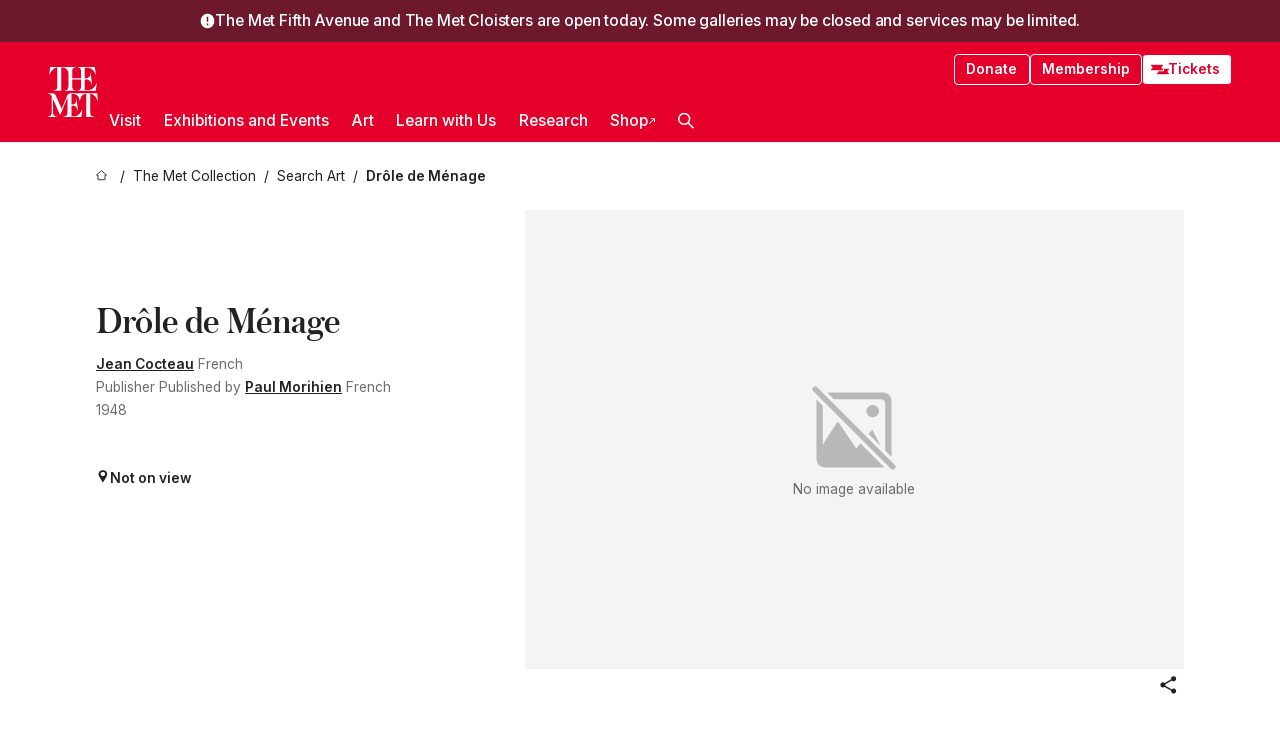

--- FILE ---
content_type: text/html; charset=utf-8
request_url: https://www.metmuseum.org/art/collection/search/347675
body_size: 30728
content:
<!DOCTYPE html><html lang="en" class="
				__variable_e798ec
				__variable_bfed6e
				__variable_968aec
				__variable_b1e441
				__variable_20add0
				__variable_2ad7ef" data-sentry-component="LocaleLayout" data-sentry-source-file="layout.tsx"><head><meta charSet="utf-8"/><meta name="viewport" content="width=device-width, initial-scale=1"/><link rel="preload" href="/_next/static/media/78dbaeca31577a23-s.p.woff2" as="font" crossorigin="" type="font/woff2"/><link rel="preload" href="/_next/static/media/84a4b0cac32cffbe-s.p.woff2" as="font" crossorigin="" type="font/woff2"/><link rel="preload" href="/_next/static/media/c4b700dcb2187787-s.p.woff2" as="font" crossorigin="" type="font/woff2"/><link rel="preload" href="/_next/static/media/e4af272ccee01ff0-s.p.woff2" as="font" crossorigin="" type="font/woff2"/><link rel="stylesheet" href="/_next/static/css/0b9f38a70bdddf23.css" data-precedence="next"/><link rel="stylesheet" href="/_next/static/css/7fd550e1e6b57b10.css" data-precedence="next"/><link rel="stylesheet" href="/_next/static/css/36d7a2405d6a2a7a.css" data-precedence="next"/><link rel="stylesheet" href="/_next/static/css/48ccd572681770ef.css" data-precedence="next"/><link rel="stylesheet" href="/_next/static/css/44a387e5f98c026f.css" data-precedence="next"/><link rel="stylesheet" href="/_next/static/css/5ef4417e8033aecb.css" data-precedence="next"/><link rel="stylesheet" href="/_next/static/css/955c7e075a88d5ba.css" data-precedence="next"/><link rel="stylesheet" href="/_next/static/css/9c7fa0b0c3e24e16.css" data-precedence="next"/><link rel="stylesheet" href="/_next/static/css/edec8de73eaa5209.css" data-precedence="next"/><link rel="stylesheet" href="/_next/static/css/48221cf303c9b543.css" data-precedence="next"/><link rel="stylesheet" href="/_next/static/css/1b7ac11f576f87f1.css" data-precedence="next"/><link rel="preload" as="script" fetchPriority="low" href="/_next/static/chunks/webpack-fb37d5f2e91723e5.js"/><script src="/_next/static/chunks/3c207711-b18fb694c51ab862.js" async=""></script><script src="/_next/static/chunks/6916-60feaa9365a3d6d4.js" async=""></script><script src="/_next/static/chunks/main-app-a071f6349c2bf7a2.js" async=""></script><script src="/_next/static/chunks/5520-f559b9204dddf9aa.js" async=""></script><script src="/_next/static/chunks/3096-3c587510721426c6.js" async=""></script><script src="/_next/static/chunks/5011-40e4e20f61fb33e9.js" async=""></script><script src="/_next/static/chunks/7705-e02db262df13926d.js" async=""></script><script src="/_next/static/chunks/app/%5Blocale%5D/(navigation)/layout-b62047320b56c5fa.js" async=""></script><script src="/_next/static/chunks/app/%5Blocale%5D/(navigation)/error-98b49a3a0775953b.js" async=""></script><script src="/_next/static/chunks/5557-3fa0d7504b11bac2.js" async=""></script><script src="/_next/static/chunks/6386-6f01ad75a0adad26.js" async=""></script><script src="/_next/static/chunks/1545-4c211248457bce57.js" async=""></script><script src="/_next/static/chunks/7391-05d94d83913e9a8c.js" async=""></script><script src="/_next/static/chunks/5866-5dc60a299bd25ef5.js" async=""></script><script src="/_next/static/chunks/945-a228ca5a3fc96787.js" async=""></script><script src="/_next/static/chunks/2585-7ced8e86aa8cd3de.js" async=""></script><script src="/_next/static/chunks/8321-ae52e8920011a0c3.js" async=""></script><script src="/_next/static/chunks/9416-1cf08484d0621370.js" async=""></script><script src="/_next/static/chunks/63-b6103ad915446b47.js" async=""></script><script src="/_next/static/chunks/8251-75e6823f4241ba8b.js" async=""></script><script src="/_next/static/chunks/5139-b180a12da36efd6f.js" async=""></script><script src="/_next/static/chunks/5248-342c02892b3cc4c5.js" async=""></script><script src="/_next/static/chunks/3665-ab24c19b3ad6998d.js" async=""></script><script src="/_next/static/chunks/1962-1c73167926749f0b.js" async=""></script><script src="/_next/static/chunks/app/%5Blocale%5D/(navigation)/art/collection/search/%5BobjectID%5D/page-7f033f25222d1a5c.js" async=""></script><script src="/_next/static/chunks/app/global-error-8a16f75bb478133f.js" async=""></script><script src="/_next/static/chunks/app/%5Blocale%5D/layout-a893599239d32aa9.js" async=""></script><script src="/_next/static/chunks/app/%5Blocale%5D/error-713d544c9230988f.js" async=""></script><meta name="next-size-adjust" content=""/><title>Jean Cocteau - Drôle de Ménage - The Metropolitan Museum of Art</title><meta name="description" content="The Met presents over 5,000 years of art from around the world for everyone to experience and enjoy."/><link rel="manifest" href="/manifest.webmanifest"/><meta property="og:title" content="Jean Cocteau - Drôle de Ménage - The Metropolitan Museum of Art"/><meta property="og:description" content="The Met presents over 5,000 years of art from around the world for everyone to experience and enjoy."/><meta property="og:site_name" content="The Metropolitan Museum of Art"/><meta property="og:locale" content="en"/><meta property="og:image" content="https://cdn.sanity.io/images/cctd4ker/production/c175266c21e565e61000c5699ef71803d79dff77-1200x630.jpg?w=600&amp;q=75&amp;auto=format"/><meta property="og:image:alt" content="The Met Fifth facade"/><meta property="og:type" content="website"/><meta name="twitter:card" content="summary_large_image"/><meta name="twitter:title" content="Jean Cocteau - Drôle de Ménage - The Metropolitan Museum of Art"/><meta name="twitter:description" content="The Met presents over 5,000 years of art from around the world for everyone to experience and enjoy."/><meta name="twitter:image" content="https://cdn.sanity.io/images/cctd4ker/production/c175266c21e565e61000c5699ef71803d79dff77-1200x630.jpg?w=600&amp;q=75&amp;auto=format"/><meta name="twitter:image:alt" content="The Met Fifth facade"/><link rel="icon" href="/icon?444dbfbfa010ce64" type="image/png" sizes="256x256"/><link rel="apple-touch-icon" href="/apple-icon?caf747e317587ad6" type="image/png"/><script src="/_next/static/chunks/polyfills-42372ed130431b0a.js" noModule=""></script></head><body><div hidden=""><!--$--><!--/$--></div><button class="skip-to-main-content_skipToMainContent__tnLhe button secondary" id="skip-to-main-content-button" data-sentry-component="SkipToMainContent" data-sentry-source-file="index.jsx">Skip to main content</button><section class="notification-banner_banner__vt826" data-sentry-component="NotificationBanner" data-sentry-source-file="index.tsx"><svg xmlns="http://www.w3.org/2000/svg" width="1em" height="1em" fill="none" viewBox="-2 -2 24 24" class="notification-banner_icon__Mmnku" data-sentry-element="ExclamationIcon" data-sentry-source-file="index.tsx"><path fill="#fff" stroke="#fff" stroke-width="2" d="M10 0C4.477 0 0 4.477 0 10s4.477 10 10 10 10-4.477 10-10S15.523 0 10 0Z"></path><path fill="currentColor" d="M11.25 16.25h-2.5v-2.5h2.5zM11.25 11.25h-2.5v-7.5h2.5z"></path></svg><div class="notification-banner_text___pPQN"><h2 class="notification-banner_header__1WQAq">The Met Fifth Avenue and The Met Cloisters are open today. Some galleries may be closed and services may be limited.</h2></div></section><header class="global-navigation_header__IRRw8" data-lock-page="false"><div class="global-navigation_headerWrapper__HdeNn"><a title="Homepage" class="global-navigation_logoLink__XBBeM" data-sentry-element="Link" data-sentry-source-file="index.tsx" href="/"><svg xmlns="http://www.w3.org/2000/svg" width="1em" height="1em" viewBox="0 0 40 40" data-sentry-element="MetLogo" data-sentry-source-file="index.tsx"><path fill="currentColor" d="M39.74 27.009a11.6 11.6 0 0 0-.88-1.861 10 10 0 0 0-1.33-1.824 7.6 7.6 0 0 0-1.72-1.387 4 4 0 0 0-2.04-.55v15.4A3 3 0 0 0 34 38a2.65 2.65 0 0 0 .64.883 2.8 2.8 0 0 0 .95.55 3.5 3.5 0 0 0 1.17.19V40h-6.13V21.577a4.9 4.9 0 0 0-2.08.4 4.2 4.2 0 0 0-1.47 1.111 5.3 5.3 0 0 0-.94 1.709 11.5 11.5 0 0 0-.54 2.213h-.26a11.5 11.5 0 0 0-.54-2.194 5.5 5.5 0 0 0-.97-1.718 4.3 4.3 0 0 0-1.54-1.121 5.6 5.6 0 0 0-2.21-.4h-1.36V30h1.24a4 4 0 0 0 .57-.133 2.83 2.83 0 0 0 1.22-.788 3.2 3.2 0 0 0 .68-1.339 7.6 7.6 0 0 0 .21-1.909h.29L24 34.947h-.29a5.83 5.83 0 0 0-1.62-3.228A3.8 3.8 0 0 0 20.84 31h-2.12v8.43h2.19a5.15 5.15 0 0 0 2.17-.456 6.5 6.5 0 0 0 1.79-1.216 8 8 0 0 0 1.39-1.737 10.2 10.2 0 0 0 .96-2.023h.26l-.77 6H12.57v-.38a3.5 3.5 0 0 0 1.17-.19 2.8 2.8 0 0 0 .95-.55 2.5 2.5 0 0 0 .63-.893 2.1 2.1 0 0 0 .18-.987V24.5L10 38h-.5L4 25.593V36.5a4.7 4.7 0 0 0 .37 1.487 2.6 2.6 0 0 0 .64.893 2.7 2.7 0 0 0 .95.55 3.5 3.5 0 0 0 1.16.19V40H0v-.38a3.6 3.6 0 0 0 1.17-.19 2.7 2.7 0 0 0 .94-.55 2.5 2.5 0 0 0 .64-.893 3.05 3.05 0 0 0 .23-1.2V23.362A3.1 3.1 0 0 0 0 21.387v-.379h3.07a4.6 4.6 0 0 1 1.94.37 2.69 2.69 0 0 1 1.28 1.472L11 33.5l4.5-11a2.05 2.05 0 0 1 1.17-1.113 4 4 0 0 1 1.7-.379h20.94l.69 6h-.26Zm-15.93-8.017v-.38a2.17 2.17 0 0 0 2.49-2.525V10h-6.82v6.087a2.17 2.17 0 0 0 2.49 2.525v.38h-8.63v-.38a3.5 3.5 0 0 0 1.17-.189 2.8 2.8 0 0 0 .95-.551 2.6 2.6 0 0 0 .64-.892 3.05 3.05 0 0 0 .23-1.2V5.7a6.8 6.8 0 0 0-.41-2.5 4.04 4.04 0 0 0-1.15-1.644 4.6 4.6 0 0 0-1.8-.9 9.2 9.2 0 0 0-2.34-.275v18.612H4.49v-.38a3.5 3.5 0 0 0 1.17-.189 2.8 2.8 0 0 0 .95-.551 2.6 2.6 0 0 0 .64-.883 3 3 0 0 0 .23-1.206V.384a3.94 3.94 0 0 0-1.98.56 8.3 8.3 0 0 0-1.82 1.4 12 12 0 0 0-1.47 1.814 8.7 8.7 0 0 0-.94 1.851h-.26l.77-6h20.19v.38a2.217 2.217 0 0 0-2.49 2.526V9h6.82V2.906A2.22 2.22 0 0 0 23.81.38V0h13.67l.77 6h-.26a10.3 10.3 0 0 0-.96-2.022 8 8 0 0 0-1.39-1.738 6.4 6.4 0 0 0-1.8-1.215 5.15 5.15 0 0 0-2.17-.456h-2.21V9h1.32a3.84 3.84 0 0 0 1.98-.861 4.34 4.34 0 0 0 1.03-3.315h.29l1.18 9.117h-.29a5.9 5.9 0 0 0-.72-1.89A4.64 4.64 0 0 0 31.64 10h-2.18v8.423h2.95a5.15 5.15 0 0 0 2.17-.456 6.7 6.7 0 0 0 1.8-1.216 8.3 8.3 0 0 0 1.39-1.737 11.5 11.5 0 0 0 .96-2.023h.26l-.78 6h-14.4Z"></path></svg></a><div class="global-navigation_smallControls__VohT6"><a class="global-navigation_navButton__BU8Aa global-navigation_ticketLink__9VeAY" data-sentry-element="Link" data-sentry-component="TicketLink" data-sentry-source-file="index.tsx" href="https://engage.metmuseum.org/admission/?promocode=59559"><div class="global-navigation_tickets__H0byM"><svg xmlns="http://www.w3.org/2000/svg" width="1em" height="1em" fill="none" viewBox="0 0 14 8" class="global-navigation_ticket__qAYYN global-navigation_ticket1__P_Vov" data-sentry-element="TicketIcon" data-sentry-source-file="index.tsx"><mask id="ticket2_svg__a" width="15" height="9" x="-0.5" y="-0.5" fill="#000" maskUnits="userSpaceOnUse"><path fill="#fff" d="M-.5-.5h15v9h-15z"></path><path d="M13.5 2.5a1.5 1.5 0 0 0 0 3v2H.5v-2a1.5 1.5 0 1 0 0-3v-2h13z"></path></mask><path fill="currentColor" d="M13.5 2.5a1.5 1.5 0 0 0 0 3v2H.5v-2a1.5 1.5 0 1 0 0-3v-2h13z"></path><path fill="#fff" d="M13.5 2.5V3h.5v-.5zm0 3h.5V5h-.5zm0 2V8h.5v-.5zm-13 0H0V8h.5zm0-2V5H0v.5zm0-3H0V3h.5zm0-2V0H0v.5zm13 0h.5V0h-.5zm0 2V2a2 2 0 0 0-2 2h1a1 1 0 0 1 1-1zM12 4h-.5a2 2 0 0 0 2 2V5a1 1 0 0 1-1-1zm1.5 1.5H13v2h1v-2zm0 2V7H.5v1h13zm-13 0H1v-2H0v2zm0-2V6a2 2 0 0 0 2-2h-1a1 1 0 0 1-1 1zM2 4h.5a2 2 0 0 0-2-2v1a1 1 0 0 1 1 1zM.5 2.5H1v-2H0v2zm0-2V1h13V0H.5zm13 0H13v2h1v-2z" mask="url(#ticket2_svg__a)"></path></svg><svg xmlns="http://www.w3.org/2000/svg" width="1em" height="1em" fill="none" viewBox="0 0 14 8" class="global-navigation_ticket__qAYYN global-navigation_ticket2__IS2iJ" data-sentry-element="TicketIcon" data-sentry-source-file="index.tsx"><mask id="ticket2_svg__a" width="15" height="9" x="-0.5" y="-0.5" fill="#000" maskUnits="userSpaceOnUse"><path fill="#fff" d="M-.5-.5h15v9h-15z"></path><path d="M13.5 2.5a1.5 1.5 0 0 0 0 3v2H.5v-2a1.5 1.5 0 1 0 0-3v-2h13z"></path></mask><path fill="currentColor" d="M13.5 2.5a1.5 1.5 0 0 0 0 3v2H.5v-2a1.5 1.5 0 1 0 0-3v-2h13z"></path><path fill="#fff" d="M13.5 2.5V3h.5v-.5zm0 3h.5V5h-.5zm0 2V8h.5v-.5zm-13 0H0V8h.5zm0-2V5H0v.5zm0-3H0V3h.5zm0-2V0H0v.5zm13 0h.5V0h-.5zm0 2V2a2 2 0 0 0-2 2h1a1 1 0 0 1 1-1zM12 4h-.5a2 2 0 0 0 2 2V5a1 1 0 0 1-1-1zm1.5 1.5H13v2h1v-2zm0 2V7H.5v1h13zm-13 0H1v-2H0v2zm0-2V6a2 2 0 0 0 2-2h-1a1 1 0 0 1-1 1zM2 4h.5a2 2 0 0 0-2-2v1a1 1 0 0 1 1 1zM.5 2.5H1v-2H0v2zm0-2V1h13V0H.5zm13 0H13v2h1v-2z" mask="url(#ticket2_svg__a)"></path></svg></div>Tickets</a><button title="Search Button" role="button"><svg xmlns="http://www.w3.org/2000/svg" width="1em" height="1em" viewBox="0 0 16 16" class="global-navigation_icon__c_VgD" style="transform:rotate(270deg)" data-sentry-element="SearchIcon" data-sentry-source-file="index.tsx"><path fill="currentColor" d="M9.8 12.393a6.14 6.14 0 0 1-3.78-1.319L1.09 16 0 14.905l4.93-4.928a6.1 6.1 0 0 1-1.32-3.781 6.2 6.2 0 1 1 6.19 6.197m0-10.844a4.648 4.648 0 1 0 4.65 4.648A4.646 4.646 0 0 0 9.8 1.549"></path></svg></button><button role="button" title="Toggle Menu"><svg xmlns="http://www.w3.org/2000/svg" width="1em" height="1em" viewBox="0 0 20 20" class="global-navigation_icon__c_VgD global-navigation_navIcon__ddrLp"><path fill="currentColor" d="M0 20v-2h20v2zM0 9h20v2H0zm0-9h20v2H0z"></path></svg></button></div></div><div class="global-navigation_links__vbg_A "><div class="global-navigation_topLinks__E7EOx"><a class="global-navigation_navButton__BU8Aa" data-sentry-element="Link" data-sentry-source-file="index.tsx" href="https://engage.metmuseum.org/donate?promocode=60313">Donate</a><a class="global-navigation_navButton__BU8Aa" data-sentry-element="Link" data-sentry-component="MembershipLink" data-sentry-source-file="index.tsx" href="https://engage.metmuseum.org/members/membership/?promocode=60317">Membership</a><a class="global-navigation_navButton__BU8Aa global-navigation_ticketLink__9VeAY" data-sentry-element="Link" data-sentry-component="TicketLink" data-sentry-source-file="index.tsx" href="https://engage.metmuseum.org/admission/?promocode=59559"><div class="global-navigation_tickets__H0byM"><svg xmlns="http://www.w3.org/2000/svg" width="1em" height="1em" fill="none" viewBox="0 0 14 8" class="global-navigation_ticket__qAYYN global-navigation_ticket1__P_Vov" data-sentry-element="TicketIcon" data-sentry-source-file="index.tsx"><mask id="ticket2_svg__a" width="15" height="9" x="-0.5" y="-0.5" fill="#000" maskUnits="userSpaceOnUse"><path fill="#fff" d="M-.5-.5h15v9h-15z"></path><path d="M13.5 2.5a1.5 1.5 0 0 0 0 3v2H.5v-2a1.5 1.5 0 1 0 0-3v-2h13z"></path></mask><path fill="currentColor" d="M13.5 2.5a1.5 1.5 0 0 0 0 3v2H.5v-2a1.5 1.5 0 1 0 0-3v-2h13z"></path><path fill="#fff" d="M13.5 2.5V3h.5v-.5zm0 3h.5V5h-.5zm0 2V8h.5v-.5zm-13 0H0V8h.5zm0-2V5H0v.5zm0-3H0V3h.5zm0-2V0H0v.5zm13 0h.5V0h-.5zm0 2V2a2 2 0 0 0-2 2h1a1 1 0 0 1 1-1zM12 4h-.5a2 2 0 0 0 2 2V5a1 1 0 0 1-1-1zm1.5 1.5H13v2h1v-2zm0 2V7H.5v1h13zm-13 0H1v-2H0v2zm0-2V6a2 2 0 0 0 2-2h-1a1 1 0 0 1-1 1zM2 4h.5a2 2 0 0 0-2-2v1a1 1 0 0 1 1 1zM.5 2.5H1v-2H0v2zm0-2V1h13V0H.5zm13 0H13v2h1v-2z" mask="url(#ticket2_svg__a)"></path></svg><svg xmlns="http://www.w3.org/2000/svg" width="1em" height="1em" fill="none" viewBox="0 0 14 8" class="global-navigation_ticket__qAYYN global-navigation_ticket2__IS2iJ" data-sentry-element="TicketIcon" data-sentry-source-file="index.tsx"><mask id="ticket2_svg__a" width="15" height="9" x="-0.5" y="-0.5" fill="#000" maskUnits="userSpaceOnUse"><path fill="#fff" d="M-.5-.5h15v9h-15z"></path><path d="M13.5 2.5a1.5 1.5 0 0 0 0 3v2H.5v-2a1.5 1.5 0 1 0 0-3v-2h13z"></path></mask><path fill="currentColor" d="M13.5 2.5a1.5 1.5 0 0 0 0 3v2H.5v-2a1.5 1.5 0 1 0 0-3v-2h13z"></path><path fill="#fff" d="M13.5 2.5V3h.5v-.5zm0 3h.5V5h-.5zm0 2V8h.5v-.5zm-13 0H0V8h.5zm0-2V5H0v.5zm0-3H0V3h.5zm0-2V0H0v.5zm13 0h.5V0h-.5zm0 2V2a2 2 0 0 0-2 2h1a1 1 0 0 1 1-1zM12 4h-.5a2 2 0 0 0 2 2V5a1 1 0 0 1-1-1zm1.5 1.5H13v2h1v-2zm0 2V7H.5v1h13zm-13 0H1v-2H0v2zm0-2V6a2 2 0 0 0 2-2h-1a1 1 0 0 1-1 1zM2 4h.5a2 2 0 0 0-2-2v1a1 1 0 0 1 1 1zM.5 2.5H1v-2H0v2zm0-2V1h13V0H.5zm13 0H13v2h1v-2z" mask="url(#ticket2_svg__a)"></path></svg></div>Tickets</a></div><nav class="global-navigation_navLinks__fTjsN"><ul class="global-navigation_topLevelLinks__dM0fN"><li class="nav-item_navItem__tZNvf " data-nav-item="true" data-open="false"><button class="nav-item_innerText__pWlnO" data-nav-id="Visit">Visit<span class="nav-item_icon__evAIq"><svg xmlns="http://www.w3.org/2000/svg" width="1em" height="1em" fill="none" viewBox="0 0 48 48"><path fill="currentColor" d="m39.23 13.132 2.913 2.802-18.011 18.923-18-18.92 2.866-2.77 15.134 16.162z"></path></svg></span></button></li><li class="nav-item_navItem__tZNvf " data-nav-item="true" data-open="false"><button class="nav-item_innerText__pWlnO" data-nav-id="Exhibitions and Events">Exhibitions and Events<span class="nav-item_icon__evAIq"><svg xmlns="http://www.w3.org/2000/svg" width="1em" height="1em" fill="none" viewBox="0 0 48 48"><path fill="currentColor" d="m39.23 13.132 2.913 2.802-18.011 18.923-18-18.92 2.866-2.77 15.134 16.162z"></path></svg></span></button></li><li class="nav-item_navItem__tZNvf " data-nav-item="true" data-open="false"><button class="nav-item_innerText__pWlnO" data-nav-id="Art">Art<span class="nav-item_icon__evAIq"><svg xmlns="http://www.w3.org/2000/svg" width="1em" height="1em" fill="none" viewBox="0 0 48 48"><path fill="currentColor" d="m39.23 13.132 2.913 2.802-18.011 18.923-18-18.92 2.866-2.77 15.134 16.162z"></path></svg></span></button></li><li class="nav-item_navItem__tZNvf " data-nav-item="true" data-open="false"><button class="nav-item_innerText__pWlnO" data-nav-id="Learn with Us">Learn with Us<span class="nav-item_icon__evAIq"><svg xmlns="http://www.w3.org/2000/svg" width="1em" height="1em" fill="none" viewBox="0 0 48 48"><path fill="currentColor" d="m39.23 13.132 2.913 2.802-18.011 18.923-18-18.92 2.866-2.77 15.134 16.162z"></path></svg></span></button></li><li class="nav-item_navItem__tZNvf " data-nav-item="true" data-open="false"><button class="nav-item_innerText__pWlnO" data-nav-id="Research">Research<span class="nav-item_icon__evAIq"><svg xmlns="http://www.w3.org/2000/svg" width="1em" height="1em" fill="none" viewBox="0 0 48 48"><path fill="currentColor" d="m39.23 13.132 2.913 2.802-18.011 18.923-18-18.92 2.866-2.77 15.134 16.162z"></path></svg></span></button></li><li class="nav-item_navItem__tZNvf undefined"><a target="_blank" rel="noopener noreferrer" class="nav-item_innerText__pWlnO" data-nav-id="Shop" href="https://store.metmuseum.org/?utm_source=mainmuseum&amp;utm_medium=metmuseum.org&amp;utm_campaign=topnav-static">Shop<svg xmlns="http://www.w3.org/2000/svg" width="1em" height="1em" fill="none" viewBox="0 0 48 48" class="nav-item_externalIcon__JI1JB"><path fill="currentColor" fill-rule="evenodd" d="M41.993 9.717v20.96h-5.287V15.661L9.744 41.5 6 37.912l26.962-25.838H17.293V7h24.7c.01 0 .007.958.003 1.761l-.002.603a2.4 2.4 0 0 1 0 .353" clip-rule="evenodd"></path></svg></a></li><li class="global-navigation_searchItem__hFDIS" data-sentry-component="SearchItem" data-sentry-source-file="index.tsx"><button class="global-navigation_searchButton__nC3QK" role="button" title="Open the search box"><svg xmlns="http://www.w3.org/2000/svg" width="1em" height="1em" viewBox="0 0 16 16" class="icon" style="transform:rotate(270deg)" data-sentry-element="SearchIcon" data-sentry-source-file="index.tsx"><path fill="currentColor" d="M9.8 12.393a6.14 6.14 0 0 1-3.78-1.319L1.09 16 0 14.905l4.93-4.928a6.1 6.1 0 0 1-1.32-3.781 6.2 6.2 0 1 1 6.19 6.197m0-10.844a4.648 4.648 0 1 0 4.65 4.648A4.646 4.646 0 0 0 9.8 1.549"></path></svg></button></li></ul><div class="global-navigation_mobileOnly__QK25I"><a class="global-navigation_navButton__BU8Aa global-navigation_ticketLink__9VeAY" data-sentry-element="Link" data-sentry-component="TicketLink" data-sentry-source-file="index.tsx" href="https://engage.metmuseum.org/admission/?promocode=59559"><div class="global-navigation_tickets__H0byM"><svg xmlns="http://www.w3.org/2000/svg" width="1em" height="1em" fill="none" viewBox="0 0 14 8" class="global-navigation_ticket__qAYYN global-navigation_ticket1__P_Vov" data-sentry-element="TicketIcon" data-sentry-source-file="index.tsx"><mask id="ticket2_svg__a" width="15" height="9" x="-0.5" y="-0.5" fill="#000" maskUnits="userSpaceOnUse"><path fill="#fff" d="M-.5-.5h15v9h-15z"></path><path d="M13.5 2.5a1.5 1.5 0 0 0 0 3v2H.5v-2a1.5 1.5 0 1 0 0-3v-2h13z"></path></mask><path fill="currentColor" d="M13.5 2.5a1.5 1.5 0 0 0 0 3v2H.5v-2a1.5 1.5 0 1 0 0-3v-2h13z"></path><path fill="#fff" d="M13.5 2.5V3h.5v-.5zm0 3h.5V5h-.5zm0 2V8h.5v-.5zm-13 0H0V8h.5zm0-2V5H0v.5zm0-3H0V3h.5zm0-2V0H0v.5zm13 0h.5V0h-.5zm0 2V2a2 2 0 0 0-2 2h1a1 1 0 0 1 1-1zM12 4h-.5a2 2 0 0 0 2 2V5a1 1 0 0 1-1-1zm1.5 1.5H13v2h1v-2zm0 2V7H.5v1h13zm-13 0H1v-2H0v2zm0-2V6a2 2 0 0 0 2-2h-1a1 1 0 0 1-1 1zM2 4h.5a2 2 0 0 0-2-2v1a1 1 0 0 1 1 1zM.5 2.5H1v-2H0v2zm0-2V1h13V0H.5zm13 0H13v2h1v-2z" mask="url(#ticket2_svg__a)"></path></svg><svg xmlns="http://www.w3.org/2000/svg" width="1em" height="1em" fill="none" viewBox="0 0 14 8" class="global-navigation_ticket__qAYYN global-navigation_ticket2__IS2iJ" data-sentry-element="TicketIcon" data-sentry-source-file="index.tsx"><mask id="ticket2_svg__a" width="15" height="9" x="-0.5" y="-0.5" fill="#000" maskUnits="userSpaceOnUse"><path fill="#fff" d="M-.5-.5h15v9h-15z"></path><path d="M13.5 2.5a1.5 1.5 0 0 0 0 3v2H.5v-2a1.5 1.5 0 1 0 0-3v-2h13z"></path></mask><path fill="currentColor" d="M13.5 2.5a1.5 1.5 0 0 0 0 3v2H.5v-2a1.5 1.5 0 1 0 0-3v-2h13z"></path><path fill="#fff" d="M13.5 2.5V3h.5v-.5zm0 3h.5V5h-.5zm0 2V8h.5v-.5zm-13 0H0V8h.5zm0-2V5H0v.5zm0-3H0V3h.5zm0-2V0H0v.5zm13 0h.5V0h-.5zm0 2V2a2 2 0 0 0-2 2h1a1 1 0 0 1 1-1zM12 4h-.5a2 2 0 0 0 2 2V5a1 1 0 0 1-1-1zm1.5 1.5H13v2h1v-2zm0 2V7H.5v1h13zm-13 0H1v-2H0v2zm0-2V6a2 2 0 0 0 2-2h-1a1 1 0 0 1-1 1zM2 4h.5a2 2 0 0 0-2-2v1a1 1 0 0 1 1 1zM.5 2.5H1v-2H0v2zm0-2V1h13V0H.5zm13 0H13v2h1v-2z" mask="url(#ticket2_svg__a)"></path></svg></div>Tickets</a><a class="global-navigation_navButton__BU8Aa" data-sentry-element="Link" data-sentry-component="MembershipLink" data-sentry-source-file="index.tsx" href="https://engage.metmuseum.org/members/membership/?promocode=60317">Membership</a></div></nav></div></header><main data-sentry-component="CollectionObjectDetailPage" data-sentry-source-file="page.tsx"><script type="application/json" id="analytics">{"objectID":347675,"hasImages":false,"hasOASCImage":false,"hasAudio":false,"hasEssays":false,"hasArticles":false,"hasPublications":false}</script><div style="display:flex;flex-direction:row;flex-wrap:nowrap;gap:var(--spacing-xxs);justify-content:space-between;align-items:center" data-sentry-element="Element" data-sentry-source-file="index.jsx" data-sentry-component="FlexContainer"><nav class="breadcrumbs_breadcrumbs__p9HFN" aria-label="breadcrumbs" data-sentry-component="Breadcrumbs" data-sentry-source-file="index.tsx"><span class="breadcrumbs_linkWrapper__xepu_"><a aria-label="home" class="breadcrumbs_link__AxWe_" data-sentry-element="Link" data-sentry-source-file="index.tsx" href="/"><svg xmlns="http://www.w3.org/2000/svg" width="1em" height="1em" fill="none" viewBox="0 0 12 12" class="breadcrumbs_svg__HHQCV" data-sentry-element="HomeIcon" data-sentry-source-file="index.tsx"><path stroke="currentColor" d="M6.154.89a.235.235 0 0 0-.307 0L.754 5.25c-.173.147-.071.435.153.435h1.256v4.68c0 .136.107.246.24.246h7.194c.133 0 .24-.11.24-.246v-4.68h1.256c.224 0 .326-.288.154-.435z"></path></svg></a></span><span class="breadcrumbs_linkWrapper__xepu_"><a title="The Met Collection" aria-label="The Met Collection" class="breadcrumbs_link__AxWe_" href="/art/collection"><span data-sentry-element="Markdown" data-sentry-component="MarkdownParser" data-sentry-source-file="index.jsx">The Met Collection</span></a></span><span class="breadcrumbs_linkWrapper__xepu_"><a title="Search Art" aria-label="Search Art" class="breadcrumbs_link__AxWe_" href="/art/collection/search"><span data-sentry-element="Markdown" data-sentry-component="MarkdownParser" data-sentry-source-file="index.jsx">Search Art</span></a></span><span class="breadcrumbs_lastItem__awDMN"><span class="breadcrumbs_truncatedSegment__Z3us6" title="Drôle de Ménage"><span data-sentry-element="Markdown" data-sentry-component="MarkdownParser" data-sentry-source-file="index.jsx">Drôle de Ménage</span></span></span></nav></div><section><section class="object-page-top_wrapper__tqyHQ" data-sentry-component="ObjectPageTop" data-sentry-source-file="index.tsx"><main class="object-page-top_main__VSO7i"><section class="object-overview_objectOverview__O4zWQ" data-sentry-component="ObjectOverview" data-sentry-source-file="index.tsx"><h1 class="undefined object-overview_title__f2ysJ"><div data-sentry-element="SafeHtml" data-sentry-source-file="index.tsx">Drôle de Ménage</div></h1><div class="object-overview_metaWrapper__3yPhf"><div data-sentry-component="ArtistLink" data-sentry-source-file="index.tsx"><a data-sentry-element="Link" data-sentry-source-file="index.tsx" href="/art/collection/search?q=Jean+Cocteau&amp;searchField=ArtistCulture">Jean Cocteau</a> French</div><div data-sentry-component="ArtistLink" data-sentry-source-file="index.tsx">Publisher <!-- -->Published by <a data-sentry-element="Link" data-sentry-source-file="index.tsx" href="/art/collection/search?q=Paul+Morihien&amp;searchField=ArtistCulture">Paul Morihien</a> French</div><div>1948</div><div class="object-overview_onViewWrapper__uMujk"><svg xmlns="http://www.w3.org/2000/svg" width="1em" height="1em" fill="none" viewBox="0 0 16 25" data-sentry-element="LocationIcon" data-sentry-source-file="index.tsx"><path fill="currentColor" fill-rule="evenodd" d="M7.765 11.822c-2.254 0-4.08-1.81-4.08-4.042s1.826-4.042 4.08-4.042 4.08 1.81 4.08 4.042c0 2.233-1.827 4.042-4.08 4.042M7.55.242C2.5.242-2.285 6.078 1.18 12.4c5.562 10.154 6.574 11.842 6.574 11.842s4.712-8.106 6.658-11.858C17.732 5.99 13.124.242 7.55.242" clip-rule="evenodd"></path></svg><span>Not on view<!-- --> <a class="object-overview_onViewLink__hnR41" data-sentry-element="Link" data-sentry-source-file="index.tsx" href=""></a></span></div></div><div class="holding-type-badges_badges__r5YiA  " data-sentry-component="HoldingTypeBadges" data-sentry-source-file="index.tsx"></div><div class="object-overview_label__mEVbw"><div data-sentry-component="ReadMoreWrapper" data-sentry-source-file="index.tsx"><div style="--max-wrapper-height:350px" class="
					read-more-wrapper_wrapper__qmIh8
					
					read-more-wrapper_hasOverFlow__JrJyo" data-testid="read-more-content"><div><div data-sentry-element="SafeHtml" data-sentry-source-file="index.tsx"></div></div></div></div></div></section></main><aside class="object-page-top_aside___Zzjr"><div class="image-viewer_wrapper__XTgZf" data-sentry-component="CollectionImageViewer" data-sentry-source-file="index.tsx"><section class="image-viewer_imageAndControls___8VQ9"><div class="image-viewer_imageAndRightsContainer__zEKsj"><figure itemType="http://schema.org/ImageObject" class="image-viewer_figure__qI5d7"><svg xmlns="http://www.w3.org/2000/svg" width="1em" height="1em" fill="none" viewBox="0 0 24 24" class="image-viewer_noFeaturedImageImage__En5LL"><path fill="currentColor" d="M3.147 2.228a.65.65 0 1 0-.92.919l18.626 18.625a.65.65 0 0 0 .92-.919zM20.994 18.898V5.46a2 2 0 0 0-2-2H5.555l1.649 1.649h11.287a1 1 0 0 1 1 1v11.287zM3.016 5.163l1.46 1.46v9.487c1.363-2.43 3.664-5.65 3.664-5.65l4.391 6.421 1.016-1.187 5.744 5.744a2 2 0 0 1-.297.022h-14a2 2 0 0 1-2-2v-14q0-.152.022-.297"></path><path fill="currentColor" d="M16.494 9.46a1.5 1.5 0 1 0 0-3 1.5 1.5 0 0 0 0 3M18.371 16.276l-1.98-3.905-.888 1.037z"></path></svg><div class="image-viewer_noFeaturedImageMessage__CSPrx">No image available</div></figure><div class="image-viewer_featuredImageMeta__xKPaT"><div class="image-viewer_featuredImageAccess__B8Gll"></div></div><div class="image-buttons_container__RIiKw" data-sentry-component="ImageButtons" data-sentry-source-file="index.tsx"><div data-sentry-component="ToolTip" data-sentry-source-file="index.tsx"><span class="tooltip_button__CFl3_"><button class="icon-button_button__FYqNC icon-button_small__m7iyV icon-button_lightMode__BNguL" type="button" data-sentry-element="IconButton" data-sentry-source-file="index.tsx" data-sentry-component="IconButton"><svg xmlns="http://www.w3.org/2000/svg" width="1em" height="1em" fill="none" viewBox="0 0 24 25"><path fill="currentColor" fill-rule="evenodd" d="M20.5 6.025a2.625 2.625 0 0 1-4.508 1.83l-6.814 3.933a2.63 2.63 0 0 1-.04 1.376l6.75 3.897a2.625 2.625 0 1 1-.616 1.375l-6.964-4.02a2.625 2.625 0 1 1 .119-3.924l6.87-3.968a2.625 2.625 0 1 1 5.203-.5" clip-rule="evenodd"></path></svg><span class="screen-reader-only_text__226tQ" data-sentry-element="Element" data-sentry-component="ScreenReaderOnly" data-sentry-source-file="index.tsx">Share</span></button></span></div></div></div></section></div></aside></section></section><section class="page-section_wrapper__mFtQK" data-sentry-element="PageSection" data-sentry-source-file="index.tsx" data-sentry-component="PageSection"><section class="obect-page-tab-wrapper_wrapper__jWmbM" id="artwork-details" data-sentry-component="ObjectPageTabWrapper" data-sentry-source-file="index.tsx"><h2 class="obect-page-tab-wrapper_title__jVz0C">Artwork Details</h2><div class="tab-drawer_wrapper__Go80z tab-drawer_vertical__kr6XW" data-sentry-component="TabDrawers" data-sentry-source-file="index.tsx"><div class="tabs_wrapper__xVpUT tabs_vertical__PtR7f" data-sentry-component="Tabs" data-sentry-source-file="index.jsx"><fieldset class="tabs_fieldset__NRtDM"><legend data-sentry-element="Element" data-sentry-source-file="index.tsx" class="screen-reader-only_text__226tQ" data-sentry-component="ScreenReaderOnly">Object Information</legend><div class="tabs_tab__shByP"><input type="radio" id="Overview-tab-id" class="tabs_input__mwg3g" name="object-tabs" checked="" value="Overview"/><label for="Overview-tab-id" class="tabs_label__YG6gQ tabs_small__4mOy2"><div class="tabs_tabText__tixoU">Overview</div></label></div></fieldset></div><div class="tab-drawer_bodyWrapper__qg8iy tab-drawer_divider__uAZwv"><ul class="tombstone_tombstone__acUt4" data-sentry-component="Tombstone" data-sentry-source-file="index.tsx"><li><strong class="tombstone_label__MXGQv">Title:</strong> <span>Drôle de Ménage</span></li><li><strong class="tombstone_label__MXGQv">Artist:</strong> <span>Jean Cocteau (French, Maisons-Laffitte 1889–1963 Milly-la-Forêt)<br /></span></li><li><strong class="tombstone_label__MXGQv">Publisher:</strong> <span>Published by Paul Morihien , Paris<br /></span></li><li><strong class="tombstone_label__MXGQv">Published in:</strong> <span>Paris</span></li><li><strong class="tombstone_label__MXGQv">Date:</strong> <span>1948</span></li><li><strong class="tombstone_label__MXGQv">Dimensions:</strong> <span>Overall: 12 3/8 x 9 13/16 x 1/2 in. (31.5 x 25 x 1.3 cm)</span></li><li><strong class="tombstone_label__MXGQv">Classification:</strong> <span>Books</span></li><li><strong class="tombstone_label__MXGQv">Credit Line:</strong> <span>Museum Accession, transferred from the Library</span></li><li><strong class="tombstone_label__MXGQv">Object Number:</strong> <span>1978.671.8</span></li><li><strong class="tombstone_label__MXGQv">Rights and Reproduction:</strong> <span>© 2026 Artists Rights Society (ARS), New York</span></li><li><strong class="tombstone_label__MXGQv">Curatorial Department:</strong> <a href="/departments/drawings-and-prints">Drawings and Prints</a></li></ul></div></div></section></section><section class="grey-background_container__UPe5z" data-sentry-component="GreyBackground" data-sentry-source-file="index.tsx"><section id="more-artwork" class="page-section_wrapper__mFtQK" data-sentry-component="PageSection" data-sentry-source-file="index.tsx"><div class="component-header_wrapper__kS6_W component-header_clampedWidth__0VK73" data-sentry-component="ComponentHeader" data-sentry-source-file="index.tsx"><div class="component-header_titleAndLinkWrapper__mDA0q"><div><h2 class="component-header_title__n0SA_"><span data-sentry-element="Markdown" data-sentry-component="MarkdownParser" data-sentry-source-file="index.jsx">More Artwork</span></h2></div></div><p class="component-header_description__yxN6Q"></p></div><div class="tab-drawer_wrapper__Go80z " data-sentry-component="TabDrawers" data-sentry-source-file="index.tsx"><div class="tabs_wrapper__xVpUT" data-sentry-component="Tabs" data-sentry-source-file="index.jsx"><fieldset class="tabs_fieldset__NRtDM"><legend data-sentry-element="Element" data-sentry-source-file="index.tsx" class="screen-reader-only_text__226tQ" data-sentry-component="ScreenReaderOnly">More Artwork</legend><div class="tabs_tab__shByP"><input type="radio" id="Related-tab-id" class="tabs_input__mwg3g" name="related-artworks" checked="" value="Related"/><label for="Related-tab-id" class="tabs_label__YG6gQ tabs_small__4mOy2"><div class="tabs_tabText__tixoU">Related</div></label></div><div class="tabs_tab__shByP"><input type="radio" id="By Jean Cocteau-tab-id" class="tabs_input__mwg3g" name="related-artworks" value="By Jean Cocteau"/><label for="By Jean Cocteau-tab-id" class="tabs_label__YG6gQ tabs_small__4mOy2"><div class="tabs_tabText__tixoU">By Jean Cocteau</div></label></div><div class="tabs_tab__shByP"><input type="radio" id="In the same medium-tab-id" class="tabs_input__mwg3g" name="related-artworks" value="In the same medium"/><label for="In the same medium-tab-id" class="tabs_label__YG6gQ tabs_small__4mOy2"><div class="tabs_tabText__tixoU">In the same medium</div></label></div><div class="tabs_tab__shByP"><input type="radio" id="From the same time and place-tab-id" class="tabs_input__mwg3g" name="related-artworks" value="From the same time and place"/><label for="From the same time and place-tab-id" class="tabs_label__YG6gQ tabs_small__4mOy2"><div class="tabs_tabText__tixoU">From the same time and place</div></label></div></fieldset></div><div class="related-artwork_tabWrapper__2wCih "><div class="shelf_wrapper__ZzHm8" data-sentry-component="Shelf" data-sentry-source-file="index.tsx"><div class="shelf_accessibilityMessage__9rNf1"><div>A slider containing <!-- -->5<!-- --> items.<br/>Press the down key to skip to the last item.</div></div><div class="shelf_slider__c2o5b"><figure class="collection-object_collectionObject__Bs7VE collection-object" data-accession-number="66.630.50" data-sentry-component="BaseCollectionObject" data-sentry-source-file="index.tsx"><div class="collection-object_imageWrapper__0Pool"><a class="redundant-link_redundantlink__b5TFR" aria-hidden="true" tabindex="-1" data-sentry-element="GTMLink" data-sentry-source-file="index.jsx" data-sentry-component="RedundantLink" href="/art/collection/search/347676"></a><div class="no-image_wrapper__7bKy3 " data-sentry-component="NoImage" data-sentry-source-file="index.tsx"><svg xmlns="http://www.w3.org/2000/svg" width="1em" height="1em" fill="none" viewBox="0 0 24 24" class="no-image_icon__9HFYF" data-sentry-element="NoImageIcon" data-sentry-source-file="index.tsx"><path fill="currentColor" d="M3.147 2.228a.65.65 0 1 0-.92.919l18.626 18.625a.65.65 0 0 0 .92-.919zM20.994 18.898V5.46a2 2 0 0 0-2-2H5.555l1.649 1.649h11.287a1 1 0 0 1 1 1v11.287zM3.016 5.163l1.46 1.46v9.487c1.363-2.43 3.664-5.65 3.664-5.65l4.391 6.421 1.016-1.187 5.744 5.744a2 2 0 0 1-.297.022h-14a2 2 0 0 1-2-2v-14q0-.152.022-.297"></path><path fill="currentColor" d="M16.494 9.46a1.5 1.5 0 1 0 0-3 1.5 1.5 0 0 0 0 3M18.371 16.276l-1.98-3.905-.888 1.037z"></path></svg></div></div><div class="holding-type-badges_badges__r5YiA holding-type-badges_small___t53B " data-sentry-component="HoldingTypeBadges" data-sentry-source-file="index.tsx"></div><figcaption class="collection-object_caption__lALJ0" data-sentry-element="figcaption" data-sentry-source-file="index.tsx"><div class="collection-object_title__0XG31"><a class="collection-object_link__DaCC0" title="Les enfants terribles" data-sentry-element="Link" data-sentry-source-file="index.tsx" href="/art/collection/search/347676"><span data-sentry-element="Markdown" data-sentry-component="LegacyOrMarkdownParser" data-sentry-source-file="index.tsx">Les enfants terribles</span></a></div><div class="collection-object_body__8q6dM"><div class="collection-object_culture__BaSXn"><div>Written by Jean Cocteau (French, Maisons-Laffitte 1889–1963 Milly-la-Forêt)</div></div><div>1947</div></div></figcaption></figure><figure class="collection-object_collectionObject__Bs7VE collection-object" data-accession-number="1988.1056" data-sentry-component="BaseCollectionObject" data-sentry-source-file="index.tsx"><div class="collection-object_imageWrapper__0Pool"><a class="redundant-link_redundantlink__b5TFR" aria-hidden="true" tabindex="-1" data-sentry-element="GTMLink" data-sentry-source-file="index.jsx" data-sentry-component="RedundantLink" href="/art/collection/search/359672"></a><div class="no-image_wrapper__7bKy3 " data-sentry-component="NoImage" data-sentry-source-file="index.tsx"><svg xmlns="http://www.w3.org/2000/svg" width="1em" height="1em" fill="none" viewBox="0 0 24 24" class="no-image_icon__9HFYF" data-sentry-element="NoImageIcon" data-sentry-source-file="index.tsx"><path fill="currentColor" d="M3.147 2.228a.65.65 0 1 0-.92.919l18.626 18.625a.65.65 0 0 0 .92-.919zM20.994 18.898V5.46a2 2 0 0 0-2-2H5.555l1.649 1.649h11.287a1 1 0 0 1 1 1v11.287zM3.016 5.163l1.46 1.46v9.487c1.363-2.43 3.664-5.65 3.664-5.65l4.391 6.421 1.016-1.187 5.744 5.744a2 2 0 0 1-.297.022h-14a2 2 0 0 1-2-2v-14q0-.152.022-.297"></path><path fill="currentColor" d="M16.494 9.46a1.5 1.5 0 1 0 0-3 1.5 1.5 0 0 0 0 3M18.371 16.276l-1.98-3.905-.888 1.037z"></path></svg></div></div><div class="holding-type-badges_badges__r5YiA holding-type-badges_small___t53B " data-sentry-component="HoldingTypeBadges" data-sentry-source-file="index.tsx"></div><figcaption class="collection-object_caption__lALJ0" data-sentry-element="figcaption" data-sentry-source-file="index.tsx"><div class="collection-object_title__0XG31"><a class="collection-object_link__DaCC0" title="Dans le Ciel de la Patrie" data-sentry-element="Link" data-sentry-source-file="index.tsx" href="/art/collection/search/359672"><span data-sentry-element="Markdown" data-sentry-component="LegacyOrMarkdownParser" data-sentry-source-file="index.tsx">Dans le Ciel de la Patrie</span></a></div><div class="collection-object_body__8q6dM"><div class="collection-object_culture__BaSXn"><div>Jean Cocteau (French, Maisons-Laffitte 1889–1963 Milly-la-Forêt)</div></div><div>1918</div></div></figcaption></figure><figure class="collection-object_collectionObject__Bs7VE collection-object" data-accession-number="GV1790.P34 C63 1916 Folio Folder 6 Item 1" data-sentry-component="BaseCollectionObject" data-sentry-source-file="index.tsx"><div class="collection-object_imageWrapper__0Pool"><a class="redundant-link_redundantlink__b5TFR" aria-hidden="true" tabindex="-1" data-sentry-element="GTMLink" data-sentry-source-file="index.jsx" data-sentry-component="RedundantLink" href="/art/collection/search/752596"></a><img loading="lazy" class="collection-object_image__snLsj collection-object_gridView__XyXz6" src="https://collectionapi.metmuseum.org/api/collection/v1/iiif/752596/preview"/></div><div class="holding-type-badges_badges__r5YiA holding-type-badges_small___t53B " data-sentry-component="HoldingTypeBadges" data-sentry-source-file="index.tsx"></div><figcaption class="collection-object_caption__lALJ0" data-sentry-element="figcaption" data-sentry-source-file="index.tsx"><div class="collection-object_title__0XG31"><a class="collection-object_link__DaCC0" title="Documents concerning Parade: [Cocteau&amp;#39;s handwritten notes for Parade captioned &quot;La Petite Fille Americaine&quot;]" data-sentry-element="Link" data-sentry-source-file="index.tsx" href="/art/collection/search/752596"><span data-sentry-element="Markdown" data-sentry-component="LegacyOrMarkdownParser" data-sentry-source-file="index.tsx">Documents concerning Parade: [Cocteau&#x27;s handwritten notes for Parade captioned &quot;La Petite Fille Americaine&quot;]</span></a></div><div class="collection-object_body__8q6dM"><div class="collection-object_culture__BaSXn"><div>Jean Cocteau (French, Maisons-Laffitte 1889–1963 Milly-la-Forêt)</div></div><div>1916–17</div></div></figcaption></figure><figure class="collection-object_collectionObject__Bs7VE collection-object" data-accession-number="GV1790.P34 C63 1916 Folio Folder 5 Item 3" data-sentry-component="BaseCollectionObject" data-sentry-source-file="index.tsx"><div class="collection-object_imageWrapper__0Pool"><a class="redundant-link_redundantlink__b5TFR" aria-hidden="true" tabindex="-1" data-sentry-element="GTMLink" data-sentry-source-file="index.jsx" data-sentry-component="RedundantLink" href="/art/collection/search/752582"></a><img loading="lazy" class="collection-object_image__snLsj collection-object_gridView__XyXz6" src="https://collectionapi.metmuseum.org/api/collection/v1/iiif/752582/preview"/></div><div class="holding-type-badges_badges__r5YiA holding-type-badges_small___t53B " data-sentry-component="HoldingTypeBadges" data-sentry-source-file="index.tsx"></div><figcaption class="collection-object_caption__lALJ0" data-sentry-element="figcaption" data-sentry-source-file="index.tsx"><div class="collection-object_title__0XG31"><a class="collection-object_link__DaCC0" title="Documents concerning Parade: [Handwritten letter from Cocteau, undated (1)]" data-sentry-element="Link" data-sentry-source-file="index.tsx" href="/art/collection/search/752582"><span data-sentry-element="Markdown" data-sentry-component="LegacyOrMarkdownParser" data-sentry-source-file="index.tsx">Documents concerning Parade: [Handwritten letter from Cocteau, undated (1)]</span></a></div><div class="collection-object_body__8q6dM"><div class="collection-object_culture__BaSXn"><div>Jean Cocteau (French, Maisons-Laffitte 1889–1963 Milly-la-Forêt)</div></div><div>1916–17</div></div></figcaption></figure><figure class="collection-object_collectionObject__Bs7VE collection-object" data-accession-number="GV1790.P34 C63 1916 Folio Folder 3 Item 2" data-sentry-component="BaseCollectionObject" data-sentry-source-file="index.tsx"><div class="collection-object_imageWrapper__0Pool"><a class="redundant-link_redundantlink__b5TFR" aria-hidden="true" tabindex="-1" data-sentry-element="GTMLink" data-sentry-source-file="index.jsx" data-sentry-component="RedundantLink" href="/art/collection/search/752568"></a><img loading="lazy" class="collection-object_image__snLsj collection-object_gridView__XyXz6" src="https://collectionapi.metmuseum.org/api/collection/v1/iiif/752568/preview"/></div><div class="holding-type-badges_badges__r5YiA holding-type-badges_small___t53B " data-sentry-component="HoldingTypeBadges" data-sentry-source-file="index.tsx"></div><figcaption class="collection-object_caption__lALJ0" data-sentry-element="figcaption" data-sentry-source-file="index.tsx"><div class="collection-object_title__0XG31"><a class="collection-object_link__DaCC0" title="Documents concerning Parade: [Notes by Cocteau addressed to Satie, &quot;Pour le numéro du Prestidigitateur chinois&quot;]" data-sentry-element="Link" data-sentry-source-file="index.tsx" href="/art/collection/search/752568"><span data-sentry-element="Markdown" data-sentry-component="LegacyOrMarkdownParser" data-sentry-source-file="index.tsx">Documents concerning Parade: [Notes by Cocteau addressed to Satie, &quot;Pour le numéro du Prestidigitateur chinois&quot;]</span></a></div><div class="collection-object_body__8q6dM"><div class="collection-object_culture__BaSXn"><div>Jean Cocteau (French, Maisons-Laffitte 1889–1963 Milly-la-Forêt)</div></div><div>1916–17</div></div></figcaption></figure></div></div></div></div></section></section><section class="object-page-section_wrapper__Mk6EE" data-sentry-component="ObjectPageSection" data-sentry-source-file="index.tsx"><h2 class="object-page-section_header__pyamg">Research Resources</h2><div class="object-page-section_content__fmNvE"><p>The Met provides unparalleled <a data-sentry-element="Link" data-sentry-component="InternalLink" data-sentry-source-file="index.tsx" href="/hubs/research-at-the-met">resources for research</a> and welcomes an international community of students and scholars. <a target="_self" rel="noreferrer" data-sentry-element="Link" data-sentry-component="ExternalLink" data-sentry-source-file="index.tsx" href="https://metmuseum.github.io/">The Met&#x27;s Open Access API</a> is where creators and researchers can connect to the The Met collection. <a target="_self" rel="noreferrer" data-sentry-element="Link" data-sentry-component="ExternalLink" data-sentry-source-file="index.tsx" href="https://www.metmuseum.org/about-the-met/policies-and-documents/open-access">Open Access</a> data and public domain images are available for unrestricted commercial and noncommercial use without permission or fee.</p><p>To request images under copyright and other restrictions, please use <a target="_self" rel="noreferrer" data-sentry-element="Link" data-sentry-component="ExternalLink" data-sentry-source-file="index.tsx" href="https://airtable.com/shrpUhgQjmvt7JgDL">this Image Request form</a>.</p></div></section><section class="object-page-section_wrapper__Mk6EE" data-sentry-component="ObjectPageSection" data-sentry-source-file="index.tsx"><h2 class="object-page-section_header__pyamg">Feedback</h2><div class="object-page-section_content__fmNvE"><p>We continue to research and examine historical and cultural context for objects in The Met collection. If you have comments or questions about this object record, please contact us using the form below. The Museum looks forward to receiving your comments.</p><div><a target="_blank" class="link-button_linkButton__WrReH" data-sentry-element="Link" data-sentry-component="LinkButton" data-sentry-source-file="index.tsx" href="https://airtable.com/shryuhiE6bD3eDuoy?prefill_Accession%20Number=https://www.metmuseum.org/art/collection/search/347675&amp;hide_Accession%20Number=true&amp;prefill_Department=9&amp;hide_Department=true">Send feedback<svg xmlns="http://www.w3.org/2000/svg" width="1em" height="1em" fill="none" viewBox="0 0 48 48"><path fill="currentColor" d="m13.274 8.902 2.803-2.913L35 24 16.079 42l-2.77-2.867L29.473 24z"></path></svg></a></div></div></section></main><!--$--><!--/$--><footer class="global-footer_footer__nWMhc" data-sentry-component="GlobalFooter" data-sentry-source-file="index.tsx"><section class="global-footer_locations__l92yQ"><div class="global-footer_logoWrapper__idTAi"><a title="Homepage" class="global-footer_logoLink__HOCSL" data-sentry-element="Link" data-sentry-source-file="index.tsx" href="/"><svg xmlns="http://www.w3.org/2000/svg" width="1em" height="1em" viewBox="0 0 40 40" style="height:40px;width:40px" data-sentry-element="MetLogo" data-sentry-source-file="index.tsx"><path fill="currentColor" d="M39.74 27.009a11.6 11.6 0 0 0-.88-1.861 10 10 0 0 0-1.33-1.824 7.6 7.6 0 0 0-1.72-1.387 4 4 0 0 0-2.04-.55v15.4A3 3 0 0 0 34 38a2.65 2.65 0 0 0 .64.883 2.8 2.8 0 0 0 .95.55 3.5 3.5 0 0 0 1.17.19V40h-6.13V21.577a4.9 4.9 0 0 0-2.08.4 4.2 4.2 0 0 0-1.47 1.111 5.3 5.3 0 0 0-.94 1.709 11.5 11.5 0 0 0-.54 2.213h-.26a11.5 11.5 0 0 0-.54-2.194 5.5 5.5 0 0 0-.97-1.718 4.3 4.3 0 0 0-1.54-1.121 5.6 5.6 0 0 0-2.21-.4h-1.36V30h1.24a4 4 0 0 0 .57-.133 2.83 2.83 0 0 0 1.22-.788 3.2 3.2 0 0 0 .68-1.339 7.6 7.6 0 0 0 .21-1.909h.29L24 34.947h-.29a5.83 5.83 0 0 0-1.62-3.228A3.8 3.8 0 0 0 20.84 31h-2.12v8.43h2.19a5.15 5.15 0 0 0 2.17-.456 6.5 6.5 0 0 0 1.79-1.216 8 8 0 0 0 1.39-1.737 10.2 10.2 0 0 0 .96-2.023h.26l-.77 6H12.57v-.38a3.5 3.5 0 0 0 1.17-.19 2.8 2.8 0 0 0 .95-.55 2.5 2.5 0 0 0 .63-.893 2.1 2.1 0 0 0 .18-.987V24.5L10 38h-.5L4 25.593V36.5a4.7 4.7 0 0 0 .37 1.487 2.6 2.6 0 0 0 .64.893 2.7 2.7 0 0 0 .95.55 3.5 3.5 0 0 0 1.16.19V40H0v-.38a3.6 3.6 0 0 0 1.17-.19 2.7 2.7 0 0 0 .94-.55 2.5 2.5 0 0 0 .64-.893 3.05 3.05 0 0 0 .23-1.2V23.362A3.1 3.1 0 0 0 0 21.387v-.379h3.07a4.6 4.6 0 0 1 1.94.37 2.69 2.69 0 0 1 1.28 1.472L11 33.5l4.5-11a2.05 2.05 0 0 1 1.17-1.113 4 4 0 0 1 1.7-.379h20.94l.69 6h-.26Zm-15.93-8.017v-.38a2.17 2.17 0 0 0 2.49-2.525V10h-6.82v6.087a2.17 2.17 0 0 0 2.49 2.525v.38h-8.63v-.38a3.5 3.5 0 0 0 1.17-.189 2.8 2.8 0 0 0 .95-.551 2.6 2.6 0 0 0 .64-.892 3.05 3.05 0 0 0 .23-1.2V5.7a6.8 6.8 0 0 0-.41-2.5 4.04 4.04 0 0 0-1.15-1.644 4.6 4.6 0 0 0-1.8-.9 9.2 9.2 0 0 0-2.34-.275v18.612H4.49v-.38a3.5 3.5 0 0 0 1.17-.189 2.8 2.8 0 0 0 .95-.551 2.6 2.6 0 0 0 .64-.883 3 3 0 0 0 .23-1.206V.384a3.94 3.94 0 0 0-1.98.56 8.3 8.3 0 0 0-1.82 1.4 12 12 0 0 0-1.47 1.814 8.7 8.7 0 0 0-.94 1.851h-.26l.77-6h20.19v.38a2.217 2.217 0 0 0-2.49 2.526V9h6.82V2.906A2.22 2.22 0 0 0 23.81.38V0h13.67l.77 6h-.26a10.3 10.3 0 0 0-.96-2.022 8 8 0 0 0-1.39-1.738 6.4 6.4 0 0 0-1.8-1.215 5.15 5.15 0 0 0-2.17-.456h-2.21V9h1.32a3.84 3.84 0 0 0 1.98-.861 4.34 4.34 0 0 0 1.03-3.315h.29l1.18 9.117h-.29a5.9 5.9 0 0 0-.72-1.89A4.64 4.64 0 0 0 31.64 10h-2.18v8.423h2.95a5.15 5.15 0 0 0 2.17-.456 6.7 6.7 0 0 0 1.8-1.216 8.3 8.3 0 0 0 1.39-1.737 11.5 11.5 0 0 0 .96-2.023h.26l-.78 6h-14.4Z"></path></svg></a></div><ul class="global-footer_locationItems__K18AF"><li><div><div class="global-footer_museumAddressName__97RBB"><a class="global-footer_link__i9hdP" data-sentry-element="Link" data-sentry-source-file="index.tsx" href="/plan-your-visit/met-fifth-avenue"><span class="global-footer_locationTitle__h10U2">The Met Fifth Avenue</span></a></div><address><div><div>1000 Fifth Avenue</div><div>New York, NY 10028</div><div>Phone: 212-535-7710</div></div></address></div></li><li><div><div class="global-footer_museumAddressName__97RBB"><a class="global-footer_link__i9hdP" data-sentry-element="Link" data-sentry-source-file="index.tsx" href="/plan-your-visit/met-cloisters"><span class="global-footer_locationTitle__h10U2">The Met Cloisters</span></a></div><address><div><div>99 Margaret Corbin Drive</div><div>Fort Tryon Park</div><div>New York, NY 10040</div><div>Phone: 212-923-3700</div></div></address></div></li></ul></section><section class="global-footer_linkContainer__V5F4s"><div class="global-footer_links__2ulng"><ul class="global-footer_navItems__jBYnT"><li class="global-footer_navItem__FfJfS"><a class="global-footer_link__i9hdP" href="/about-the-met">About The Met</a></li><li class="global-footer_navItem__FfJfS"><a class="global-footer_link__i9hdP" href="/about-the-met/history">Mission and History</a></li><li class="global-footer_navItem__FfJfS"><a class="global-footer_link__i9hdP" href="/about-the-met/collection-areas">Collection Areas</a></li><li class="global-footer_navItem__FfJfS"><a class="global-footer_link__i9hdP" href="/departments#conservation">Conservation Departments</a></li><li class="global-footer_navItem__FfJfS"><a class="global-footer_link__i9hdP" href="/visit-guides/accessibility">Accessibility</a></li><li class="global-footer_navItem__FfJfS"><a class="global-footer_link__i9hdP" href="/press">Press</a></li></ul></div><div class="global-footer_links__2ulng"><ul class="global-footer_navItems__jBYnT"><li class="global-footer_navItem__FfJfS"><a class="global-footer_link__i9hdP" href="/join-and-give/support">Support</a></li><li class="global-footer_navItem__FfJfS"><a class="global-footer_link__i9hdP" href="https://engage.metmuseum.org/members/membership/?promocode=60317">Membership</a></li><li class="global-footer_navItem__FfJfS"><a class="global-footer_link__i9hdP" href="/join-and-give/host-an-event">Host an Event</a></li><li class="global-footer_navItem__FfJfS"><a class="global-footer_link__i9hdP" href="/join-and-give/corporate-support">Corporate Support</a></li></ul></div><div class="global-footer_links__2ulng"><ul class="global-footer_navItems__jBYnT"><li class="global-footer_navItem__FfJfS"><a class="global-footer_link__i9hdP" href="/opportunities">Opportunities</a></li><li class="global-footer_navItem__FfJfS"><a class="global-footer_link__i9hdP" href="/opportunities/careers">Careers</a></li><li class="global-footer_navItem__FfJfS"><a class="global-footer_link__i9hdP" href="/join-and-give/volunteer">Volunteers</a></li><li class="global-footer_navItem__FfJfS"><a class="global-footer_link__i9hdP" href="/opportunities/fellowships">Fellowships</a></li><li class="global-footer_navItem__FfJfS"><a class="global-footer_link__i9hdP" href="/opportunities/internships">Internships</a></li></ul></div></section><section class="global-footer_links__2ulng global-footer_social__pFmHi"><span class="global-footer_title__3k7m9">Follow us</span><ul><li class="global-footer_socialItem__SvEbJ"><a title="external: facebook.com/metmuseum" target="_blank" class="global-footer_socialLink__CXNJc" rel="noreferrer" href="https://www.facebook.com/metmuseum"><svg xmlns="http://www.w3.org/2000/svg" preserveAspectRatio="xMidYMid" viewBox="0 0 16 16" width="1em" height="1em" class="global-footer_socialItemIcon__cw5MA"><path fill="currentColor" d="M14 16h-4V9h2l1-1.999h-3V6c0-.618.066-1 1-1h2l-.001-2.001H9.988C8.091 2.999 8 4.722 8 6v1.001H6V9h2v7H2a2 2 0 0 1-2-2V2.001a2 2 0 0 1 2-2h12a2 2 0 0 1 2 2V14a2 2 0 0 1-2 2"></path></svg></a></li><li class="global-footer_socialItem__SvEbJ"><a title="external: twitter.com/metmuseum" target="_blank" class="global-footer_socialLink__CXNJc" rel="noreferrer" href="https://x.com/metmuseum"><svg xmlns="http://www.w3.org/2000/svg" width="1em" height="1em" fill="none" viewBox="0 0 1200 1227" class="global-footer_socialItemIcon__cw5MA"><path fill="currentColor" d="M714.163 519.284 1160.89 0h-105.86L667.137 450.887 357.328 0H0l468.492 681.821L0 1226.37h105.866l409.625-476.152 327.181 476.152H1200L714.137 519.284zM569.165 687.828l-47.468-67.894-377.686-540.24h162.604l304.797 435.991 47.468 67.894 396.2 566.721H892.476L569.165 687.854z"></path></svg></a></li><li class="global-footer_socialItem__SvEbJ"><a title="external: pinterest.com/metmuseum/" target="_blank" class="global-footer_socialLink__CXNJc" rel="noreferrer" href="https://pinterest.com/metmuseum/"><svg xmlns="http://www.w3.org/2000/svg" preserveAspectRatio="xMidYMid" viewBox="0 0 16 16" width="1em" height="1em" class="global-footer_socialItemIcon__cw5MA"><path fill="currentColor" d="M8 0a8 8 0 0 0-3.211 15.328c-.023-.559-.004-1.23.139-1.837l1.029-4.36s-.255-.51-.255-1.265c0-1.186.687-2.071 1.543-2.071.727 0 1.079.546 1.079 1.201 0 .731-.467 1.825-.707 2.839-.2.848.426 1.541 1.263 1.541 1.516 0 2.537-1.947 2.537-4.254 0-1.753-1.181-3.066-3.329-3.066-2.427 0-3.939 1.81-3.939 3.832 0 .696.206 1.188.527 1.569.149.175.169.245.116.446-.039.147-.127.501-.163.642-.054.202-.218.275-.401.2C3.11 10.289 2.59 9.064 2.59 7.689c0-2.273 1.916-4.998 5.717-4.998 3.055 0 5.065 2.21 5.065 4.583 0 3.138-1.745 5.483-4.316 5.483-.864 0-1.677-.467-1.955-.998 0 0-.465 1.844-.563 2.199-.169.618-.502 1.234-.805 1.715A8.001 8.001 0 1 0 8 0"></path></svg></a></li><li class="global-footer_socialItem__SvEbJ"><a title="external: instagram.com/metmuseum" target="_blank" class="global-footer_socialLink__CXNJc" rel="noreferrer" href="https://www.instagram.com/metmuseum/"><svg xmlns="http://www.w3.org/2000/svg" viewBox="0 0 1000 1000" width="1em" height="1em" class="global-footer_socialItemIcon__cw5MA"><path fill="currentColor" d="M292.92 3.5c-53.2 2.51-89.53 11-121.29 23.48-32.87 12.81-60.73 30-88.45 57.82s-44.79 55.7-57.51 88.62c-12.31 31.83-20.65 68.19-23 121.42S-.2 365.18.06 500.96.92 653.76 3.5 707.1c2.54 53.19 11 89.51 23.48 121.28 12.83 32.87 30 60.72 57.83 88.45s55.69 44.76 88.69 57.5c31.8 12.29 68.17 20.67 121.39 23s70.35 2.87 206.09 2.61 152.83-.86 206.16-3.39 89.46-11.05 121.24-23.47c32.87-12.86 60.74-30 88.45-57.84s44.77-55.74 57.48-88.68c12.32-31.8 20.69-68.17 23-121.35 2.33-53.37 2.88-70.41 2.62-206.17s-.87-152.78-3.4-206.1-11-89.53-23.47-121.32c-12.85-32.87-30-60.7-57.82-88.45s-55.74-44.8-88.67-57.48c-31.82-12.31-68.17-20.7-121.39-23S634.83-.2 499.04.06 346.25.9 292.92 3.5m5.84 903.88c-48.75-2.12-75.22-10.22-92.86-17-23.36-9-40-19.88-57.58-37.29s-28.38-34.11-37.5-57.42c-6.85-17.64-15.1-44.08-17.38-92.83-2.48-52.69-3-68.51-3.29-202s.22-149.29 2.53-202c2.08-48.71 10.23-75.21 17-92.84 9-23.39 19.84-40 37.29-57.57s34.1-28.39 57.43-37.51c17.62-6.88 44.06-15.06 92.79-17.38 52.73-2.5 68.53-3 202-3.29s149.31.21 202.06 2.53c48.71 2.12 75.22 10.19 92.83 17 23.37 9 40 19.81 57.57 37.29s28.4 34.07 37.52 57.45c6.89 17.57 15.07 44 17.37 92.76 2.51 52.73 3.08 68.54 3.32 202s-.23 149.31-2.54 202c-2.13 48.75-10.21 75.23-17 92.89-9 23.35-19.85 40-37.31 57.56s-34.09 28.38-57.43 37.5c-17.6 6.87-44.07 15.07-92.76 17.39-52.73 2.48-68.53 3-202.05 3.29s-149.27-.25-202-2.53m407.6-674.61a60 60 0 1 0 59.88-60.1 60 60 0 0 0-59.88 60.1M243.27 500.5c.28 141.8 115.44 256.49 257.21 256.22S757.02 641.3 756.75 499.5 641.29 242.98 499.5 243.26 243 358.72 243.27 500.5m90.06-.18a166.67 166.67 0 1 1 167 166.34 166.65 166.65 0 0 1-167-166.34"></path></svg></a></li><li class="global-footer_socialItem__SvEbJ"><a title="external: youtube.com/user/metmuseum" target="_blank" class="global-footer_socialLink__CXNJc" rel="noreferrer" href="https://www.youtube.com/user/metmuseum"><svg xmlns="http://www.w3.org/2000/svg" viewBox="0 0 380.92 85.04" width="1em" height="1em" class="global-footer_iconYoutube__ELkyr global-footer_socialItemIcon__cw5MA"><path fill="currentColor" d="M176.34 77.36a13.2 13.2 0 0 1-5.13-7.55 49.7 49.7 0 0 1-1.52-13.64v-7.74a44.8 44.8 0 0 1 1.74-13.81 13.78 13.78 0 0 1 5.43-7.6 17.6 17.6 0 0 1 9.68-2.39q5.91 0 9.47 2.43a14 14 0 0 1 5.22 7.6 46.7 46.7 0 0 1 1.65 13.77v7.74a47.5 47.5 0 0 1-1.61 13.68 13.45 13.45 0 0 1-5.21 7.56q-3.62 2.39-9.78 2.39-6.34 0-9.94-2.44M189.8 69q1-2.59 1-8.51V43.92c0-3.83-.33-6.62-1-8.39a3.59 3.59 0 0 0-3.52-2.65 3.54 3.54 0 0 0-3.43 2.65c-.67 1.77-1 4.56-1 8.39v16.59q0 5.91 1 8.51a3.48 3.48 0 0 0 3.47 2.61A3.57 3.57 0 0 0 189.8 69M360.86 56.29V59a72 72 0 0 0 .3 7.68 7.27 7.27 0 0 0 1.26 3.74 3.59 3.59 0 0 0 2.95 1.17 3.72 3.72 0 0 0 3.7-2.08q1-2.09 1.08-7l10.34.61a16 16 0 0 1 .09 1.91q0 7.38-4 11c-2.7 2.43-6.5 3.65-11.43 3.65-5.9 0-10.05-1.85-12.42-5.56s-3.56-9.44-3.56-17.2v-9.3q0-12 3.69-17.5t12.64-5.52q6.17 0 9.47 2.26a12.1 12.1 0 0 1 4.65 7 50.9 50.9 0 0 1 1.34 13.21v9.12Zm1.52-22.41a7.26 7.26 0 0 0-1.22 3.69 73 73 0 0 0-.3 7.78v3.82h8.77v-3.82a65 65 0 0 0-.35-7.78 7.44 7.44 0 0 0-1.28-3.74 3.48 3.48 0 0 0-2.82-1.08 3.41 3.41 0 0 0-2.8 1.13M147.14 55.3 133.5 6h11.9l4.78 22.32q1.83 8.27 2.7 14.08h.34q.61-4.17 2.7-14l5-22.41h11.9L159 55.3v23.63h-11.86ZM241.59 25.67v53.26h-9.39l-1-6.52h-.26q-3.83 7.38-11.47 7.39-5.3 0-7.82-3.48t-2.52-10.86V25.67h12v39.1a12 12 0 0 0 .78 5.08 2.72 2.72 0 0 0 2.61 1.52 5.33 5.33 0 0 0 3-1A5.93 5.93 0 0 0 229.6 68V25.67ZM303.08 25.67v53.26h-9.38l-1-6.52h-.26q-3.82 7.38-11.47 7.39c-3.54 0-6.14-1.16-7.82-3.48s-2.52-5.94-2.52-10.86V25.67h12v39.1a12 12 0 0 0 .78 5.08 2.71 2.71 0 0 0 2.59 1.52 5.3 5.3 0 0 0 3-1 5.8 5.8 0 0 0 2.09-2.37V25.67Z"></path><path fill="currentColor" d="M274.16 15.68h-11.9v63.25h-11.73V15.68h-11.9V6h35.53ZM342.76 34.18c-.72-3.35-1.9-5.79-3.52-7.29a9.43 9.43 0 0 0-6.69-2.26 11.1 11.1 0 0 0-6.17 1.87 12.7 12.7 0 0 0-4.38 4.91h-.08V3.34h-11.61v75.59h9.91l1.21-5h.26a10.2 10.2 0 0 0 4.17 4.25 12.3 12.3 0 0 0 6.14 1.53 9.45 9.45 0 0 0 9-5.6q2.86-5.61 2.87-17.51v-8.43a70.3 70.3 0 0 0-1.11-13.99m-11 21.73a67 67 0 0 1-.48 9.12 9.9 9.9 0 0 1-1.6 4.69 3.72 3.72 0 0 1-3 1.39 5.6 5.6 0 0 1-2.74-.69 5.27 5.27 0 0 1-2-2.09V38.1a7.5 7.5 0 0 1 2.06-3.56 4.62 4.62 0 0 1 3.22-1.39 3.23 3.23 0 0 1 2.78 1.43 10.9 10.9 0 0 1 1.39 4.82 90 90 0 0 1 .39 9.64ZM119 13.28a15.23 15.23 0 0 0-10.79-10.74C98.73 0 60.74 0 60.74 0s-38 0-47.46 2.54A15.21 15.21 0 0 0 2.54 13.28C0 22.75 0 42.52 0 42.52s0 19.77 2.54 29.24A15.21 15.21 0 0 0 13.28 82.5C22.75 85 60.74 85 60.74 85s38 0 47.47-2.54A15.23 15.23 0 0 0 119 71.76c2.53-9.47 2.53-29.24 2.53-29.24s-.05-19.77-2.53-29.24"></path><path fill="#fff" d="M48.59 60.74V24.3l31.57 18.22z"></path></svg></a></li></ul></section><section class="global-footer_newsletter__nWnqc"><form name="footerNewsletter" class="undefined undefined"><div><label class="global-footer_newsletterLabel__Oj13i" for="newsletter-email">Join our newsletter</label><div class="global-footer_newsletterInputs__Vwbvz"><input class="global-footer_newsletterInput__eNFjt" type="email" autoComplete="email" id="newsletter-email" placeholder="Enter your email" required="" value=""/><button type="submit" class=" secondary" data-sentry-component="Button" data-sentry-source-file="index.tsx">Sign Up</button></div></div></form></section><section class="global-footer_info__HOhb3"><ul class="global-footer_infoItems__tZ__K"><li><a class="global-footer_link__i9hdP" href="/information/terms-and-conditions">Terms and Conditions</a></li><li><a class="global-footer_link__i9hdP" href="/information/privacy-policy">Privacy Policy</a></li><li><a class="global-footer_link__i9hdP" href="/about-the-met/contact">Contact Information</a></li></ul><div>© 2000–<!-- -->2026<!-- --> The Metropolitan Museum of Art. All rights reserved.</div></section></footer><!--$!--><template data-dgst="BAILOUT_TO_CLIENT_SIDE_RENDERING"></template><!--/$--><script src="/_next/static/chunks/webpack-fb37d5f2e91723e5.js" id="_R_" async=""></script><script>(self.__next_f=self.__next_f||[]).push([0])</script><script>self.__next_f.push([1,"1:\"$Sreact.fragment\"\n2:I[93054,[],\"\"]\n3:I[93940,[],\"\"]\n5:I[34683,[\"5520\",\"static/chunks/5520-f559b9204dddf9aa.js\",\"3096\",\"static/chunks/3096-3c587510721426c6.js\",\"5011\",\"static/chunks/5011-40e4e20f61fb33e9.js\",\"7705\",\"static/chunks/7705-e02db262df13926d.js\",\"8484\",\"static/chunks/app/%5Blocale%5D/(navigation)/layout-b62047320b56c5fa.js\"],\"default\"]\n8:I[84640,[\"8188\",\"static/chunks/app/%5Blocale%5D/(navigation)/error-98b49a3a0775953b.js\"],\"default\"]\n"])</script><script>self.__next_f.push([1,"9:I[55011,[\"5520\",\"static/chunks/5520-f559b9204dddf9aa.js\",\"3096\",\"static/chunks/3096-3c587510721426c6.js\",\"5011\",\"static/chunks/5011-40e4e20f61fb33e9.js\",\"5557\",\"static/chunks/5557-3fa0d7504b11bac2.js\",\"6386\",\"static/chunks/6386-6f01ad75a0adad26.js\",\"1545\",\"static/chunks/1545-4c211248457bce57.js\",\"7391\",\"static/chunks/7391-05d94d83913e9a8c.js\",\"5866\",\"static/chunks/5866-5dc60a299bd25ef5.js\",\"945\",\"static/chunks/945-a228ca5a3fc96787.js\",\"2585\",\"static/chunks/2585-7ced8e86aa8cd3de.js\",\"8321\",\"static/chunks/8321-ae52e8920011a0c3.js\",\"9416\",\"static/chunks/9416-1cf08484d0621370.js\",\"63\",\"static/chunks/63-b6103ad915446b47.js\",\"8251\",\"static/chunks/8251-75e6823f4241ba8b.js\",\"5139\",\"static/chunks/5139-b180a12da36efd6f.js\",\"5248\",\"static/chunks/5248-342c02892b3cc4c5.js\",\"3665\",\"static/chunks/3665-ab24c19b3ad6998d.js\",\"1962\",\"static/chunks/1962-1c73167926749f0b.js\",\"8278\",\"static/chunks/app/%5Blocale%5D/(navigation)/art/collection/search/%5BobjectID%5D/page-7f033f25222d1a5c.js\"],\"\"]\n"])</script><script>self.__next_f.push([1,"a:I[50525,[\"5520\",\"static/chunks/5520-f559b9204dddf9aa.js\",\"3096\",\"static/chunks/3096-3c587510721426c6.js\",\"5011\",\"static/chunks/5011-40e4e20f61fb33e9.js\",\"5557\",\"static/chunks/5557-3fa0d7504b11bac2.js\",\"6386\",\"static/chunks/6386-6f01ad75a0adad26.js\",\"1545\",\"static/chunks/1545-4c211248457bce57.js\",\"7391\",\"static/chunks/7391-05d94d83913e9a8c.js\",\"5866\",\"static/chunks/5866-5dc60a299bd25ef5.js\",\"945\",\"static/chunks/945-a228ca5a3fc96787.js\",\"2585\",\"static/chunks/2585-7ced8e86aa8cd3de.js\",\"8321\",\"static/chunks/8321-ae52e8920011a0c3.js\",\"9416\",\"static/chunks/9416-1cf08484d0621370.js\",\"63\",\"static/chunks/63-b6103ad915446b47.js\",\"8251\",\"static/chunks/8251-75e6823f4241ba8b.js\",\"5139\",\"static/chunks/5139-b180a12da36efd6f.js\",\"5248\",\"static/chunks/5248-342c02892b3cc4c5.js\",\"3665\",\"static/chunks/3665-ab24c19b3ad6998d.js\",\"1962\",\"static/chunks/1962-1c73167926749f0b.js\",\"8278\",\"static/chunks/app/%5Blocale%5D/(navigation)/art/collection/search/%5BobjectID%5D/page-7f033f25222d1a5c.js\"],\"default\"]\n"])</script><script>self.__next_f.push([1,"1a:I[5827,[\"4219\",\"static/chunks/app/global-error-8a16f75bb478133f.js\"],\"default\"]\n:HL[\"/_next/static/media/78dbaeca31577a23-s.p.woff2\",\"font\",{\"crossOrigin\":\"\",\"type\":\"font/woff2\"}]\n:HL[\"/_next/static/media/84a4b0cac32cffbe-s.p.woff2\",\"font\",{\"crossOrigin\":\"\",\"type\":\"font/woff2\"}]\n:HL[\"/_next/static/media/c4b700dcb2187787-s.p.woff2\",\"font\",{\"crossOrigin\":\"\",\"type\":\"font/woff2\"}]\n:HL[\"/_next/static/media/e4af272ccee01ff0-s.p.woff2\",\"font\",{\"crossOrigin\":\"\",\"type\":\"font/woff2\"}]\n:HL[\"/_next/static/css/0b9f38a70bdddf23.css\",\"style\"]\n:HL[\"/_next/static/css/7fd550e1e6b57b10.css\",\"style\"]\n:HL[\"/_next/static/css/36d7a2405d6a2a7a.css\",\"style\"]\n:HL[\"/_next/static/css/48ccd572681770ef.css\",\"style\"]\n:HL[\"/_next/static/css/44a387e5f98c026f.css\",\"style\"]\n:HL[\"/_next/static/css/5ef4417e8033aecb.css\",\"style\"]\n:HL[\"/_next/static/css/955c7e075a88d5ba.css\",\"style\"]\n:HL[\"/_next/static/css/9c7fa0b0c3e24e16.css\",\"style\"]\n:HL[\"/_next/static/css/edec8de73eaa5209.css\",\"style\"]\n:HL[\"/_next/static/css/48221cf303c9b543.css\",\"style\"]\n:HL[\"/_next/static/css/1b7ac11f576f87f1.css\",\"style\"]\n"])</script><script>self.__next_f.push([1,"0:{\"P\":null,\"b\":\"8OfA18kpVnbg29iH1cGfz\",\"p\":\"\",\"c\":[\"\",\"en\",\"art\",\"collection\",\"search\",\"347675\"],\"i\":false,\"f\":[[[\"\",{\"children\":[[\"locale\",\"en\",\"d\"],{\"children\":[\"(navigation)\",{\"children\":[\"art\",{\"children\":[\"collection\",{\"children\":[\"search\",{\"children\":[[\"objectID\",\"347675\",\"d\"],{\"children\":[\"__PAGE__\",{}]}]}]}]}]}]}]},\"$undefined\",\"$undefined\",true],[\"\",[\"$\",\"$1\",\"c\",{\"children\":[null,[\"$\",\"$L2\",null,{\"parallelRouterKey\":\"children\",\"error\":\"$undefined\",\"errorStyles\":\"$undefined\",\"errorScripts\":\"$undefined\",\"template\":[\"$\",\"$L3\",null,{}],\"templateStyles\":\"$undefined\",\"templateScripts\":\"$undefined\",\"notFound\":[[[\"$\",\"title\",null,{\"children\":\"404: This page could not be found.\"}],[\"$\",\"div\",null,{\"style\":{\"fontFamily\":\"system-ui,\\\"Segoe UI\\\",Roboto,Helvetica,Arial,sans-serif,\\\"Apple Color Emoji\\\",\\\"Segoe UI Emoji\\\"\",\"height\":\"100vh\",\"textAlign\":\"center\",\"display\":\"flex\",\"flexDirection\":\"column\",\"alignItems\":\"center\",\"justifyContent\":\"center\"},\"children\":[\"$\",\"div\",null,{\"children\":[[\"$\",\"style\",null,{\"dangerouslySetInnerHTML\":{\"__html\":\"body{color:#000;background:#fff;margin:0}.next-error-h1{border-right:1px solid rgba(0,0,0,.3)}@media (prefers-color-scheme:dark){body{color:#fff;background:#000}.next-error-h1{border-right:1px solid rgba(255,255,255,.3)}}\"}}],[\"$\",\"h1\",null,{\"className\":\"next-error-h1\",\"style\":{\"display\":\"inline-block\",\"margin\":\"0 20px 0 0\",\"padding\":\"0 23px 0 0\",\"fontSize\":24,\"fontWeight\":500,\"verticalAlign\":\"top\",\"lineHeight\":\"49px\"},\"children\":404}],[\"$\",\"div\",null,{\"style\":{\"display\":\"inline-block\"},\"children\":[\"$\",\"h2\",null,{\"style\":{\"fontSize\":14,\"fontWeight\":400,\"lineHeight\":\"49px\",\"margin\":0},\"children\":\"This page could not be found.\"}]}]]}]}]],[]],\"forbidden\":\"$undefined\",\"unauthorized\":\"$undefined\"}]]}],{\"children\":[[\"locale\",\"en\",\"d\"],[\"$\",\"$1\",\"c\",{\"children\":[[[\"$\",\"link\",\"0\",{\"rel\":\"stylesheet\",\"href\":\"/_next/static/css/0b9f38a70bdddf23.css\",\"precedence\":\"next\",\"crossOrigin\":\"$undefined\",\"nonce\":\"$undefined\"}],[\"$\",\"link\",\"1\",{\"rel\":\"stylesheet\",\"href\":\"/_next/static/css/7fd550e1e6b57b10.css\",\"precedence\":\"next\",\"crossOrigin\":\"$undefined\",\"nonce\":\"$undefined\"}],[\"$\",\"link\",\"2\",{\"rel\":\"stylesheet\",\"href\":\"/_next/static/css/36d7a2405d6a2a7a.css\",\"precedence\":\"next\",\"crossOrigin\":\"$undefined\",\"nonce\":\"$undefined\"}],[\"$\",\"link\",\"3\",{\"rel\":\"stylesheet\",\"href\":\"/_next/static/css/48ccd572681770ef.css\",\"precedence\":\"next\",\"crossOrigin\":\"$undefined\",\"nonce\":\"$undefined\"}],[\"$\",\"link\",\"4\",{\"rel\":\"stylesheet\",\"href\":\"/_next/static/css/44a387e5f98c026f.css\",\"precedence\":\"next\",\"crossOrigin\":\"$undefined\",\"nonce\":\"$undefined\"}],[\"$\",\"link\",\"5\",{\"rel\":\"stylesheet\",\"href\":\"/_next/static/css/5ef4417e8033aecb.css\",\"precedence\":\"next\",\"crossOrigin\":\"$undefined\",\"nonce\":\"$undefined\"}]],\"$L4\"]}],{\"children\":[\"(navigation)\",[\"$\",\"$1\",\"c\",{\"children\":[[[\"$\",\"link\",\"0\",{\"rel\":\"stylesheet\",\"href\":\"/_next/static/css/955c7e075a88d5ba.css\",\"precedence\":\"next\",\"crossOrigin\":\"$undefined\",\"nonce\":\"$undefined\"}]],[[\"$\",\"$L5\",null,{\"data-sentry-element\":\"SkipToMainContent\",\"data-sentry-source-file\":\"layout.tsx\"}],\"$L6\",\"$L7\",[\"$\",\"$L2\",null,{\"parallelRouterKey\":\"children\",\"error\":\"$8\",\"errorStyles\":[[\"$\",\"link\",\"0\",{\"rel\":\"stylesheet\",\"href\":\"/_next/static/css/62e59bfd4f803249.css\",\"precedence\":\"next\",\"crossOrigin\":\"$undefined\",\"nonce\":\"$undefined\"}]],\"errorScripts\":[],\"template\":[\"$\",\"$L3\",null,{}],\"templateStyles\":\"$undefined\",\"templateScripts\":\"$undefined\",\"notFound\":[[\"$\",\"main\",null,{\"data-sentry-component\":\"Index\",\"data-sentry-source-file\":\"not-found.tsx\",\"children\":[\"$\",\"div\",null,{\"data-sentry-component\":\"NotFoundPage\",\"data-sentry-source-file\":\"index.tsx\",\"children\":[[\"$\",\"section\",null,{\"data-sentry-element\":\"Subsection\",\"data-sentry-source-file\":\"index.tsx\",\"className\":\"sub-section_clampedWidthWrapper__iR6HF \",\"data-sentry-component\":\"Subsection\",\"children\":[\"$undefined\",null,[\"$\",\"div\",null,{\"className\":\"not-found_wrapper__XdBtV\",\"children\":[[\"$\",\"div\",null,{\"style\":{\"flex\":1,\"textAlign\":\"center\"},\"children\":[\"$\",\"$L9\",null,{\"href\":\"/art/collection/search/316715\",\"data-sentry-element\":\"Link\",\"data-sentry-source-file\":\"index.tsx\",\"children\":[\"$\",\"img\",null,{\"style\":{\"maxWidth\":\"100%\",\"maxHeight\":\"40vh\"},\"src\":\"https://collectionapi.metmuseum.org/api/collection/v1/iiif/316715/2105464/main-image\"}]}]}],[\"$\",\"div\",null,{\"style\":{\"flex\":1},\"children\":[[\"$\",\"h1\",null,{\"className\":\"serif\",\"children\":\"Page Not Found\"}],[\"$\",\"p\",null,{\"className\":\"not-found_bodyText__dQgLB\",\"children\":\"You may have gotten lost. It's a big museum. It happens to the best of us.\"}]]}]]}],\"$undefined\"]}],[\"$\",\"section\",null,{\"data-sentry-element\":\"Subsection\",\"data-sentry-source-file\":\"index.tsx\",\"className\":\"sub-section_clampedWidthWrapper__iR6HF \",\"data-sentry-component\":\"Subsection\",\"children\":[\"$undefined\",null,[\"$\",\"$La\",null,{\"Container\":\"ul\",\"message\":\"View more\",\"showCount\":false,\"initialCount\":10,\"amountToAdd\":100,\"style\":{\"--quicklinks-columns\":2},\"className\":\"quick-links_quickLinks__si92x\",\"data-sentry-element\":\"LoadMoreWrapper\",\"data-sentry-component\":\"QuickLinks\",\"data-sentry-source-file\":\"index.tsx\",\"children\":[\"$Lb\",\"$Lc\",\"$Ld\",\"$Le\"]}],\"$undefined\"]}]]}]}],[\"$Lf\",\"$L10\",\"$L11\",\"$L12\"]],\"forbidden\":\"$undefined\",\"unauthorized\":\"$undefined\"}],\"$L13\"]]}],{\"children\":[\"art\",\"$L14\",{\"children\":[\"collection\",\"$L15\",{\"children\":[\"search\",\"$L16\",{\"children\":[[\"objectID\",\"347675\",\"d\"],\"$L17\",{\"children\":[\"__PAGE__\",\"$L18\",{},null,false]},null,false]},null,false]},null,false]},null,false]},null,false]},null,false]},null,false],\"$L19\",false]],\"m\":\"$undefined\",\"G\":[\"$1a\",[\"$L1b\"]],\"s\":false,\"S\":true}\n"])</script><script>self.__next_f.push([1,"1c:I[17607,[\"5520\",\"static/chunks/5520-f559b9204dddf9aa.js\",\"3096\",\"static/chunks/3096-3c587510721426c6.js\",\"5011\",\"static/chunks/5011-40e4e20f61fb33e9.js\",\"5557\",\"static/chunks/5557-3fa0d7504b11bac2.js\",\"6386\",\"static/chunks/6386-6f01ad75a0adad26.js\",\"1545\",\"static/chunks/1545-4c211248457bce57.js\",\"7391\",\"static/chunks/7391-05d94d83913e9a8c.js\",\"5866\",\"static/chunks/5866-5dc60a299bd25ef5.js\",\"945\",\"static/chunks/945-a228ca5a3fc96787.js\",\"2585\",\"static/chunks/2585-7ced8e86aa8cd3de.js\",\"8321\",\"static/chunks/8321-ae52e8920011a0c3.js\",\"9416\",\"static/chunks/9416-1cf08484d0621370.js\",\"63\",\"static/chunks/63-b6103ad915446b47.js\",\"8251\",\"static/chunks/8251-75e6823f4241ba8b.js\",\"5139\",\"static/chunks/5139-b180a12da36efd6f.js\",\"5248\",\"static/chunks/5248-342c02892b3cc4c5.js\",\"3665\",\"static/chunks/3665-ab24c19b3ad6998d.js\",\"1962\",\"static/chunks/1962-1c73167926749f0b.js\",\"8278\",\"static/chunks/app/%5Blocale%5D/(navigation)/art/collection/search/%5BobjectID%5D/page-7f033f25222d1a5c.js\"],\"default\"]\n"])</script><script>self.__next_f.push([1,"1e:I[66391,[],\"OutletBoundary\"]\n20:I[27222,[],\"AsyncMetadataOutlet\"]\n22:I[66391,[],\"ViewportBoundary\"]\n24:I[66391,[],\"MetadataBoundary\"]\n25:\"$Sreact.suspense\"\n"])</script><script>self.__next_f.push([1,"b:[\"$\",\"li\",\"link-0\",{\"className\":\"$undefined\",\"children\":[\"$\",\"$L1c\",null,{\"href\":\"/plan-your-visit\",\"className\":\"quick-links_link__Gbq0c\",\"Content_Type\":\"$undefined\",\"Content_Name\":\"$undefined\",\"Content_Block\":\"$undefined\",\"scroll\":true,\"children\":[[\"$\",\"div\",null,{\"className\":\"quick-links_textWrapper__vTcTi\",\"children\":[[\"$\",\"span\",null,{\"className\":\"quick-links_title__hryZS\",\"children\":\"Plan your visit\"}],[\"$\",\"div\",null,{\"className\":\"quick-links_description__ENDly\",\"children\":null}]]}],[\"$\",\"span\",null,{\"className\":\"quick-links_svgWrapper__mAoXE\",\"children\":[\"$\",\"svg\",null,{\"xmlns\":\"http://www.w3.org/2000/svg\",\"width\":\"1em\",\"height\":\"1em\",\"fill\":\"none\",\"viewBox\":\"0 0 48 48\",\"children\":[\"$\",\"path\",null,{\"fill\":\"currentColor\",\"d\":\"m13.274 8.902 2.803-2.913L35 24 16.079 42l-2.77-2.867L29.473 24z\"}]}]}]]}]}]\n"])</script><script>self.__next_f.push([1,"c:[\"$\",\"li\",\"link-1\",{\"className\":\"$undefined\",\"children\":[\"$\",\"$L1c\",null,{\"href\":\"/exhibitions\",\"className\":\"quick-links_link__Gbq0c\",\"Content_Type\":\"$undefined\",\"Content_Name\":\"$undefined\",\"Content_Block\":\"$undefined\",\"scroll\":true,\"children\":[[\"$\",\"div\",null,{\"className\":\"quick-links_textWrapper__vTcTi\",\"children\":[[\"$\",\"span\",null,{\"className\":\"quick-links_title__hryZS\",\"children\":\"See what's on view\"}],[\"$\",\"div\",null,{\"className\":\"quick-links_description__ENDly\",\"children\":null}]]}],[\"$\",\"span\",null,{\"className\":\"quick-links_svgWrapper__mAoXE\",\"children\":[\"$\",\"svg\",null,{\"xmlns\":\"http://www.w3.org/2000/svg\",\"width\":\"1em\",\"height\":\"1em\",\"fill\":\"none\",\"viewBox\":\"0 0 48 48\",\"children\":\"$b:props:children:props:children:1:props:children:props:children\"}]}]]}]}]\n"])</script><script>self.__next_f.push([1,"d:[\"$\",\"li\",\"link-2\",{\"className\":\"$undefined\",\"children\":[\"$\",\"$L1c\",null,{\"href\":\"/art/collection\",\"className\":\"quick-links_link__Gbq0c\",\"Content_Type\":\"$undefined\",\"Content_Name\":\"$undefined\",\"Content_Block\":\"$undefined\",\"scroll\":true,\"children\":[[\"$\",\"div\",null,{\"className\":\"quick-links_textWrapper__vTcTi\",\"children\":[[\"$\",\"span\",null,{\"className\":\"quick-links_title__hryZS\",\"children\":\"Explore the collection\"}],[\"$\",\"div\",null,{\"className\":\"quick-links_description__ENDly\",\"children\":null}]]}],[\"$\",\"span\",null,{\"className\":\"quick-links_svgWrapper__mAoXE\",\"children\":[\"$\",\"svg\",null,{\"xmlns\":\"http://www.w3.org/2000/svg\",\"width\":\"1em\",\"height\":\"1em\",\"fill\":\"none\",\"viewBox\":\"0 0 48 48\",\"children\":\"$b:props:children:props:children:1:props:children:props:children\"}]}]]}]}]\n"])</script><script>self.__next_f.push([1,"e:[\"$\",\"li\",\"link-3\",{\"className\":\"$undefined\",\"children\":[\"$\",\"$L1c\",null,{\"href\":\"/essays/timeline-of-art-history\",\"className\":\"quick-links_link__Gbq0c\",\"Content_Type\":\"$undefined\",\"Content_Name\":\"$undefined\",\"Content_Block\":\"$undefined\",\"scroll\":true,\"children\":[[\"$\",\"div\",null,{\"className\":\"quick-links_textWrapper__vTcTi\",\"children\":[[\"$\",\"span\",null,{\"className\":\"quick-links_title__hryZS\",\"children\":\"Browse the Timeline of Art History\"}],[\"$\",\"div\",null,{\"className\":\"quick-links_description__ENDly\",\"children\":null}]]}],[\"$\",\"span\",null,{\"className\":\"quick-links_svgWrapper__mAoXE\",\"children\":[\"$\",\"svg\",null,{\"xmlns\":\"http://www.w3.org/2000/svg\",\"width\":\"1em\",\"height\":\"1em\",\"fill\":\"none\",\"viewBox\":\"0 0 48 48\",\"children\":\"$b:props:children:props:children:1:props:children:props:children\"}]}]]}]}]\n"])</script><script>self.__next_f.push([1,"f:[\"$\",\"link\",\"0\",{\"rel\":\"stylesheet\",\"href\":\"/_next/static/css/9c7fa0b0c3e24e16.css\",\"precedence\":\"next\",\"crossOrigin\":\"$undefined\",\"nonce\":\"$undefined\"}]\n10:[\"$\",\"link\",\"1\",{\"rel\":\"stylesheet\",\"href\":\"/_next/static/css/edec8de73eaa5209.css\",\"precedence\":\"next\",\"crossOrigin\":\"$undefined\",\"nonce\":\"$undefined\"}]\n11:[\"$\",\"link\",\"2\",{\"rel\":\"stylesheet\",\"href\":\"/_next/static/css/48221cf303c9b543.css\",\"precedence\":\"next\",\"crossOrigin\":\"$undefined\",\"nonce\":\"$undefined\"}]\n12:[\"$\",\"link\",\"3\",{\"rel\":\"stylesheet\",\"href\":\"/_next/static/css/1b7ac11f576f87f1.css\",\"precedence\":\"next\",\"crossOrigin\":\"$undefined\",\"nonce\":\"$undefined\"}]\n14:[\"$\",\"$1\",\"c\",{\"children\":[null,[\"$\",\"$L2\",null,{\"parallelRouterKey\":\"children\",\"error\":\"$undefined\",\"errorStyles\":\"$undefined\",\"errorScripts\":\"$undefined\",\"template\":[\"$\",\"$L3\",null,{}],\"templateStyles\":\"$undefined\",\"templateScripts\":\"$undefined\",\"notFound\":\"$undefined\",\"forbidden\":\"$undefined\",\"unauthorized\":\"$undefined\"}]]}]\n15:[\"$\",\"$1\",\"c\",{\"children\":[null,[\"$\",\"$L2\",null,{\"parallelRouterKey\":\"children\",\"error\":\"$undefined\",\"errorStyles\":\"$undefined\",\"errorScripts\":\"$undefined\",\"template\":[\"$\",\"$L3\",null,{}],\"templateStyles\":\"$undefined\",\"templateScripts\":\"$undefined\",\"notFound\":\"$undefined\",\"forbidden\":\"$undefined\",\"unauthorized\":\"$undefined\"}]]}]\n16:[\"$\",\"$1\",\"c\",{\"children\":[null,[\"$\",\"$L2\",null,{\"parallelRouterKey\":\"children\",\"error\":\"$undefined\",\"errorStyles\":\"$undefined\",\"errorScripts\":\"$undefined\",\"template\":[\"$\",\"$L3\",null,{}],\"templateStyles\":\"$undefined\",\"templateScripts\":\"$undefined\",\"notFound\":\"$undefined\",\"forbidden\":\"$undefined\",\"unauthorized\":\"$undefined\"}]]}]\n17:[\"$\",\"$1\",\"c\",{\"children\":[null,[\"$\",\"$L2\",null,{\"parallelRouterKey\":\"children\",\"error\":\"$undefined\",\"errorStyles\":\"$undefined\",\"errorScripts\":\"$undefined\",\"template\":[\"$\",\"$L3\",null,{}],\"templateStyles\":\"$undefined\",\"templateScripts\":\"$undefined\",\"notFound\":\"$undefined\",\"forbidden\":\"$undefined\",\"unauthorized\":\"$undefined\"}]]}]\n"])</script><script>self.__next_f.push([1,"18:[\"$\",\"$1\",\"c\",{\"children\":[\"$L1d\",[[\"$\",\"link\",\"0\",{\"rel\":\"stylesheet\",\"href\":\"/_next/static/css/9c7fa0b0c3e24e16.css\",\"precedence\":\"next\",\"crossOrigin\":\"$undefined\",\"nonce\":\"$undefined\"}],[\"$\",\"link\",\"1\",{\"rel\":\"stylesheet\",\"href\":\"/_next/static/css/edec8de73eaa5209.css\",\"precedence\":\"next\",\"crossOrigin\":\"$undefined\",\"nonce\":\"$undefined\"}],[\"$\",\"link\",\"2\",{\"rel\":\"stylesheet\",\"href\":\"/_next/static/css/48221cf303c9b543.css\",\"precedence\":\"next\",\"crossOrigin\":\"$undefined\",\"nonce\":\"$undefined\"}],[\"$\",\"link\",\"3\",{\"rel\":\"stylesheet\",\"href\":\"/_next/static/css/1b7ac11f576f87f1.css\",\"precedence\":\"next\",\"crossOrigin\":\"$undefined\",\"nonce\":\"$undefined\"}]],[\"$\",\"$L1e\",null,{\"children\":[\"$L1f\",[\"$\",\"$L20\",null,{\"promise\":\"$@21\"}]]}]]}]\n"])</script><script>self.__next_f.push([1,"19:[\"$\",\"$1\",\"h\",{\"children\":[null,[[\"$\",\"$L22\",null,{\"children\":\"$L23\"}],[\"$\",\"meta\",null,{\"name\":\"next-size-adjust\",\"content\":\"\"}]],[\"$\",\"$L24\",null,{\"children\":[\"$\",\"div\",null,{\"hidden\":true,\"children\":[\"$\",\"$25\",null,{\"fallback\":null,\"children\":\"$L26\"}]}]}]]}]\n1b:[\"$\",\"link\",\"0\",{\"rel\":\"stylesheet\",\"href\":\"/_next/static/css/62e59bfd4f803249.css\",\"precedence\":\"next\",\"crossOrigin\":\"$undefined\",\"nonce\":\"$undefined\"}]\n"])</script><script>self.__next_f.push([1,"27:I[25568,[\"5520\",\"static/chunks/5520-f559b9204dddf9aa.js\",\"3096\",\"static/chunks/3096-3c587510721426c6.js\",\"6386\",\"static/chunks/6386-6f01ad75a0adad26.js\",\"8450\",\"static/chunks/app/%5Blocale%5D/layout-a893599239d32aa9.js\"],\"default\"]\n29:I[90725,[\"5520\",\"static/chunks/5520-f559b9204dddf9aa.js\",\"3096\",\"static/chunks/3096-3c587510721426c6.js\",\"6386\",\"static/chunks/6386-6f01ad75a0adad26.js\",\"8450\",\"static/chunks/app/%5Blocale%5D/layout-a893599239d32aa9.js\"],\"SpeedInsights\"]\n4:[\"$\",\"html\",null,{\"lang\":\"en\",\"className\":\"\\n\\t\\t\\t\\t__variable_e798ec\\n\\t\\t\\t\\t__variable_bfed6e\\n\\t\\t\\t\\t__variable_968aec\\n\\t\\t\\t\\t__variable_b1e441\\n\\t\\t\\t\\t__variable_20add0\\n\\t\\t\\t\\t__variable_2ad7ef\",\"data-sentry-component\":\"LocaleLayout\",\"data-sentry-source-file\":\"layout.tsx\",\"children\":[[\"$\",\"head\",null,{}],[\"$\",\"body\",null,{\"children\":[[\"$\",\"$L27\",null,{}],\"$L28\",[\"$\",\"$L29\",null,{\"sampleRate\":0.05,\"data-sentry-element\":\"SpeedInsights\",\"data-sentry-source-file\":\"layout.tsx\"}]]}]]}]\n"])</script><script>self.__next_f.push([1,"2a:I[91636,[\"5520\",\"static/chunks/5520-f559b9204dddf9aa.js\",\"3096\",\"static/chunks/3096-3c587510721426c6.js\",\"5011\",\"static/chunks/5011-40e4e20f61fb33e9.js\",\"5557\",\"static/chunks/5557-3fa0d7504b11bac2.js\",\"6386\",\"static/chunks/6386-6f01ad75a0adad26.js\",\"1545\",\"static/chunks/1545-4c211248457bce57.js\",\"7391\",\"static/chunks/7391-05d94d83913e9a8c.js\",\"5866\",\"static/chunks/5866-5dc60a299bd25ef5.js\",\"945\",\"static/chunks/945-a228ca5a3fc96787.js\",\"2585\",\"static/chunks/2585-7ced8e86aa8cd3de.js\",\"8321\",\"static/chunks/8321-ae52e8920011a0c3.js\",\"9416\",\"static/chunks/9416-1cf08484d0621370.js\",\"63\",\"static/chunks/63-b6103ad915446b47.js\",\"8251\",\"static/chunks/8251-75e6823f4241ba8b.js\",\"5139\",\"static/chunks/5139-b180a12da36efd6f.js\",\"5248\",\"static/chunks/5248-342c02892b3cc4c5.js\",\"3665\",\"static/chunks/3665-ab24c19b3ad6998d.js\",\"1962\",\"static/chunks/1962-1c73167926749f0b.js\",\"8278\",\"static/chunks/app/%5Blocale%5D/(navigation)/art/collection/search/%5BobjectID%5D/page-7f033f25222d1a5c.js\"],\"default\"]\n"])</script><script>self.__next_f.push([1,"28:[\"$\",\"$L2a\",null,{\"formats\":\"$undefined\",\"locale\":\"en\",\"messages\":{\"selectLanguage\":\"Select language\",\"audio\":{\"tourSearchCTA\":\"Enter stop number\",\"playlistsHeader\":\"Playlists\",\"playlist\":\"Playlist\",\"stopNotFound\":\"Sorry, that audio is not currently available.\",\"onlyAvailableIn\":\"Only available in:\",\"viewTranscript\":\"Show Transcript\",\"hideTranscript\":\"Hide Transcript\",\"skipForward\":\"Skip forward 10 seconds\",\"skipBackward\":\"Skip backward 10 seconds\",\"play\":\"Play\",\"pause\":\"Pause\",\"audioNotSupported\":\"\u003c0\u003eYour browser doesn't support HTML5 audio. Here is a \u003c1\u003elink to download the audio\u003c/1\u003e instead.\u003c/0\u003e\",\"stopCount\":\"{count, plural, =0 {0 stops} =1 {1 stop} other {# stops}}\",\"transcriptFallBack\":\"We're sorry, the transcript for this audio track is not available at this time. Please email info@metmuseum.org to request a transcript for this track.\",\"transcriptsMIA\":\"We are working on making this transcript available as soon as possible.\"},\"rightsRestricted\":\"This image cannot be enlarged, viewed at full screen, or downloaded.\",\"through\":\"Through {endDate}\",\"ongoing\":\"Ongoing\",\"jumpTo\":\"Jump to\",\"viewAll\":\"View all\",\"readMore\":\"Read more\",\"contact\":\"Contact\",\"follow\":\"Follow\",\"events\":\"Events\",\"freeTours\":\"Free Tours\",\"collectionHighlights\":\"Collection Highlights\",\"hours\":\"Hours\",\"closed\":\"Closed\",\"address\":\"Address\",\"buyTickets\":\"Buy tickets\",\"membership\":\"Membership\",\"upcomingEvents\":\"Upcoming Events\",\"upcomingTours\":\"Upcoming Free Tours\",\"locationsAndHours\":\"Locations and Hours\",\"locationAndHours\":\"Location and Hours\",\"location\":\"Location\",\"openHours\":\"The museum is open today {openTime}–{closeTime}\",\"openHoursShort\":\"{openTime}–{closeTime}\",\"museumClosed\":\"The museum is closed today\",\"learnMore\":\"Learn more about {locationName}\",\"nextOpen\":\"Next open at {openTime}\",\"nowOnView\":\"Now on View\",\"viewOnMap\":\"View on map\",\"visitUs\":\"Visit Us\",\"knowBeforeYouGo\":\"Know Before You Go\",\"visitingGuides\":\"Visiting Guides\",\"welcomePage\":{\"visitGuide\":\"Visit Guide\",\"exploreTheMuseum\":\"Explore the Museum\",\"museumMap\":\"Museum Map\",\"join\":\"Join\",\"temporaryExhibitions\":\"Temporary Exhibitions\",\"allExhibitionsAreFree\":\"All exhibitions are free with Museum admission.\",\"freeGuidedTours\":\"Free Guided Tours\",\"cafeAndRestaurants\":\"Cafés \u0026 Restaurants\",\"visitingTips\":\"Visiting Tips\"},\"emailSignup\":{\"emailAddress\":\"Email address\",\"signUp\":\"Sign up\",\"invalidEmail\":\"Please enter a valid email address.\",\"thankYou\":\"Thank you. Please check your email for a message from us!\"},\"collection\":{\"rtl\":\"This artwork is meant to be viewed from right to left. Scroll left to view more.\",\"relatedArtworks\":\"More Artwork\",\"holdingTypes\":{\"loan\":{\"title\":\"On loan to The Met\",\"message\":\"This work of art is currently on loan to the museum.\"},\"returned\":{\"title\":\"Returned to lender\",\"message\":\"This work of art was on loan to the museum and has since been returned to its lender.\"},\"promised\":{\"title\":\"Promised gift\",\"message\":\"This artwork has been promised to the museum. \"},\"restituted\":{\"title\":\"Restituted\",\"message\":\"This artwork was restituted in {date}. It is no longer in the museum’s collection.\"}},\"multipleArtistsMakers\":\"Multiple artists/makers\",\"search\":{\"date\":{\"date\":\"Date\",\"from\":\"From\",\"to\":\"To\",\"negativeNumberTooltip\":\"For BCE dates, enter a negative number. E.g. For 2000 BCE, enter -2000.\",\"present\":\"Present\",\"yearsRangeError\":\"Beginning year must be less than or equal to end year.\"}},\"notOnView\":\"Not on view\"},\"metadata\":{\"exhibitions\":{\"description\":\"The Met presents more exhibitions than any art museum in the world with more than 30 exhibitions each year representing a wide range of artists, eras, and cultures.\",\"title\":\"Exhibitions\"}},\"ui\":{\"filters\":{\"clearAll\":\"Clear all\"}}},\"now\":\"$undefined\",\"timeZone\":\"UTC\",\"data-sentry-element\":\"NextIntlClientProvider\",\"data-sentry-source-file\":\"layout.tsx\",\"children\":[\"$L2b\",false]}]\n"])</script><script>self.__next_f.push([1,"2c:I[59578,[\"8530\",\"static/chunks/app/%5Blocale%5D/error-713d544c9230988f.js\"],\"default\"]\n"])</script><script>self.__next_f.push([1,"2b:[\"$\",\"$L2\",null,{\"parallelRouterKey\":\"children\",\"error\":\"$2c\",\"errorStyles\":[[\"$\",\"link\",\"0\",{\"rel\":\"stylesheet\",\"href\":\"/_next/static/css/62e59bfd4f803249.css\",\"precedence\":\"next\",\"crossOrigin\":\"$undefined\",\"nonce\":\"$undefined\"}]],\"errorScripts\":[],\"template\":[\"$\",\"$L3\",null,{}],\"templateStyles\":\"$undefined\",\"templateScripts\":\"$undefined\",\"notFound\":[[\"$\",\"main\",null,{\"data-sentry-component\":\"Index\",\"data-sentry-source-file\":\"not-found.tsx\",\"children\":[\"$\",\"div\",null,{\"data-sentry-component\":\"NotFoundPage\",\"data-sentry-source-file\":\"index.tsx\",\"children\":[[\"$\",\"section\",null,{\"data-sentry-element\":\"Subsection\",\"data-sentry-source-file\":\"index.tsx\",\"className\":\"sub-section_clampedWidthWrapper__iR6HF \",\"data-sentry-component\":\"Subsection\",\"children\":[\"$undefined\",null,[\"$\",\"div\",null,{\"className\":\"not-found_wrapper__XdBtV\",\"children\":[[\"$\",\"div\",null,{\"style\":{\"flex\":1,\"textAlign\":\"center\"},\"children\":[\"$\",\"$L9\",null,{\"href\":\"/art/collection/search/316715\",\"data-sentry-element\":\"Link\",\"data-sentry-source-file\":\"index.tsx\",\"children\":[\"$\",\"img\",null,{\"style\":{\"maxWidth\":\"100%\",\"maxHeight\":\"40vh\"},\"src\":\"https://collectionapi.metmuseum.org/api/collection/v1/iiif/316715/2105464/main-image\"}]}]}],[\"$\",\"div\",null,{\"style\":{\"flex\":1},\"children\":[[\"$\",\"h1\",null,{\"className\":\"serif\",\"children\":\"Page Not Found\"}],[\"$\",\"p\",null,{\"className\":\"not-found_bodyText__dQgLB\",\"children\":\"You may have gotten lost. It's a big museum. It happens to the best of us.\"}]]}]]}],\"$undefined\"]}],[\"$\",\"section\",null,{\"data-sentry-element\":\"Subsection\",\"data-sentry-source-file\":\"index.tsx\",\"className\":\"sub-section_clampedWidthWrapper__iR6HF \",\"data-sentry-component\":\"Subsection\",\"children\":[\"$undefined\",null,[\"$\",\"$La\",null,{\"Container\":\"ul\",\"message\":\"View more\",\"showCount\":false,\"initialCount\":10,\"amountToAdd\":100,\"style\":{\"--quicklinks-columns\":2},\"className\":\"quick-links_quickLinks__si92x\",\"data-sentry-element\":\"LoadMoreWrapper\",\"data-sentry-component\":\"QuickLinks\",\"data-sentry-source-file\":\"index.tsx\",\"children\":[[\"$\",\"li\",\"link-0\",{\"className\":\"$undefined\",\"children\":[\"$\",\"$L1c\",null,{\"href\":\"/plan-your-visit\",\"className\":\"quick-links_link__Gbq0c\",\"Content_Type\":\"$undefined\",\"Content_Name\":\"$undefined\",\"Content_Block\":\"$undefined\",\"scroll\":true,\"children\":[[\"$\",\"div\",null,{\"className\":\"quick-links_textWrapper__vTcTi\",\"children\":[[\"$\",\"span\",null,{\"className\":\"quick-links_title__hryZS\",\"children\":\"Plan your visit\"}],[\"$\",\"div\",null,{\"className\":\"quick-links_description__ENDly\",\"children\":null}]]}],[\"$\",\"span\",null,{\"className\":\"quick-links_svgWrapper__mAoXE\",\"children\":[\"$\",\"svg\",null,{\"xmlns\":\"http://www.w3.org/2000/svg\",\"width\":\"1em\",\"height\":\"1em\",\"fill\":\"none\",\"viewBox\":\"0 0 48 48\",\"children\":\"$b:props:children:props:children:1:props:children:props:children\"}]}]]}]}],[\"$\",\"li\",\"link-1\",{\"className\":\"$undefined\",\"children\":[\"$\",\"$L1c\",null,{\"href\":\"/exhibitions\",\"className\":\"quick-links_link__Gbq0c\",\"Content_Type\":\"$undefined\",\"Content_Name\":\"$undefined\",\"Content_Block\":\"$undefined\",\"scroll\":true,\"children\":[[\"$\",\"div\",null,{\"className\":\"quick-links_textWrapper__vTcTi\",\"children\":[[\"$\",\"span\",null,{\"className\":\"quick-links_title__hryZS\",\"children\":\"See what's on view\"}],[\"$\",\"div\",null,{\"className\":\"quick-links_description__ENDly\",\"children\":null}]]}],[\"$\",\"span\",null,{\"className\":\"quick-links_svgWrapper__mAoXE\",\"children\":[\"$\",\"svg\",null,{\"xmlns\":\"http://www.w3.org/2000/svg\",\"width\":\"1em\",\"height\":\"1em\",\"fill\":\"none\",\"viewBox\":\"0 0 48 48\",\"children\":\"$b:props:children:props:children:1:props:children:props:children\"}]}]]}]}],[\"$\",\"li\",\"link-2\",{\"className\":\"$undefined\",\"children\":[\"$\",\"$L1c\",null,{\"href\":\"/art/collection\",\"className\":\"quick-links_link__Gbq0c\",\"Content_Type\":\"$undefined\",\"Content_Name\":\"$undefined\",\"Content_Block\":\"$undefined\",\"scroll\":true,\"children\":[[\"$\",\"div\",null,{\"className\":\"quick-links_textWrapper__vTcTi\",\"children\":[[\"$\",\"span\",null,{\"className\":\"quick-links_title__hryZS\",\"children\":\"Explore the collection\"}],[\"$\",\"div\",null,{\"className\":\"quick-links_description__ENDly\",\"children\":null}]]}],[\"$\",\"span\",null,{\"className\":\"quick-links_svgWrapper__mAoXE\",\"children\":[\"$\",\"svg\",null,{\"xmlns\":\"http://www.w3.org/2000/svg\",\"width\":\"1em\",\"height\":\"1em\",\"fill\":\"none\",\"viewBox\":\"0 0 48 48\",\"children\":\"$b:props:children:props:children:1:props:children:props:children\"}]}]]}]}],[\"$\",\"li\",\"link-3\",{\"className\":\"$undefined\",\"children\":[\"$\",\"$L1c\",null,{\"href\":\"/essays/timeline-of-art-history\",\"className\":\"quick-links_link__Gbq0c\",\"Content_Type\":\"$undefined\",\"Content_Name\":\"$undefined\",\"Content_Block\":\"$undefined\",\"scroll\":true,\"children\":[[\"$\",\"div\",null,{\"className\":\"quick-links_textWrapper__vTcTi\",\"children\":[[\"$\",\"span\",null,{\"className\":\"quick-links_title__hryZS\",\"children\":\"Browse the Timeline of Art History\"}],[\"$\",\"div\",null,{\"className\":\"quick-links_description__ENDly\",\"children\":null}]]}],[\"$\",\"span\",null,{\"className\":\"quick-links_svgWrapper__mAoXE\",\"children\":[\"$\",\"svg\",null,{\"xmlns\":\"http://www.w3.org/2000/svg\",\"width\":\"1em\",\"height\":\"1em\",\"fill\":\"none\",\"viewBox\":\"0 0 48 48\",\"children\":\"$b:props:children:props:children:1:props:children:props:children\"}]}]]}]}]]}],\"$undefined\"]}]]}]}],[\"$L2d\",\"$L2e\",\"$L2f\",\"$L30\",\"$L31\"]],\"forbidden\":\"$undefined\",\"unauthorized\":\"$undefined\"}]\n"])</script><script>self.__next_f.push([1,"2d:[\"$\",\"link\",\"0\",{\"rel\":\"stylesheet\",\"href\":\"/_next/static/css/955c7e075a88d5ba.css\",\"precedence\":\"next\",\"crossOrigin\":\"$undefined\",\"nonce\":\"$undefined\"}]\n2e:[\"$\",\"link\",\"1\",{\"rel\":\"stylesheet\",\"href\":\"/_next/static/css/9c7fa0b0c3e24e16.css\",\"precedence\":\"next\",\"crossOrigin\":\"$undefined\",\"nonce\":\"$undefined\"}]\n2f:[\"$\",\"link\",\"2\",{\"rel\":\"stylesheet\",\"href\":\"/_next/static/css/edec8de73eaa5209.css\",\"precedence\":\"next\",\"crossOrigin\":\"$undefined\",\"nonce\":\"$undefined\"}]\n30:[\"$\",\"link\",\"3\",{\"rel\":\"stylesheet\",\"href\":\"/_next/static/css/48221cf303c9b543.css\",\"precedence\":\"next\",\"crossOrigin\":\"$undefined\",\"nonce\":\"$undefined\"}]\n31:[\"$\",\"link\",\"4\",{\"rel\":\"stylesheet\",\"href\":\"/_next/static/css/1b7ac11f576f87f1.css\",\"precedence\":\"next\",\"crossOrigin\":\"$undefined\",\"nonce\":\"$undefined\"}]\n"])</script><script>self.__next_f.push([1,"23:[[\"$\",\"meta\",\"0\",{\"charSet\":\"utf-8\"}],[\"$\",\"meta\",\"1\",{\"name\":\"viewport\",\"content\":\"width=device-width, initial-scale=1\"}]]\n1f:null\n"])</script><script>self.__next_f.push([1,"32:I[17847,[\"5520\",\"static/chunks/5520-f559b9204dddf9aa.js\",\"3096\",\"static/chunks/3096-3c587510721426c6.js\",\"5011\",\"static/chunks/5011-40e4e20f61fb33e9.js\",\"7705\",\"static/chunks/7705-e02db262df13926d.js\",\"8484\",\"static/chunks/app/%5Blocale%5D/(navigation)/layout-b62047320b56c5fa.js\"],\"default\"]\n33:I[21274,[\"5520\",\"static/chunks/5520-f559b9204dddf9aa.js\",\"3096\",\"static/chunks/3096-3c587510721426c6.js\",\"5011\",\"static/chunks/5011-40e4e20f61fb33e9.js\",\"7705\",\"static/chunks/7705-e02db262df13926d.js\",\"8484\",\"static/chunks/app/%5Blocale%5D/(navigation)/layout-b62047320b56c5fa.js\"],\"default\"]\n"])</script><script>self.__next_f.push([1,"6:[\"$\",\"section\",null,{\"className\":\"notification-banner_banner__vt826\",\"data-sentry-component\":\"NotificationBanner\",\"data-sentry-source-file\":\"index.tsx\",\"children\":[[\"$\",\"svg\",null,{\"xmlns\":\"http://www.w3.org/2000/svg\",\"width\":\"1em\",\"height\":\"1em\",\"fill\":\"none\",\"viewBox\":\"-2 -2 24 24\",\"className\":\"notification-banner_icon__Mmnku\",\"data-sentry-element\":\"ExclamationIcon\",\"data-sentry-source-file\":\"index.tsx\",\"children\":[[\"$\",\"path\",null,{\"fill\":\"#fff\",\"stroke\":\"#fff\",\"strokeWidth\":2,\"d\":\"M10 0C4.477 0 0 4.477 0 10s4.477 10 10 10 10-4.477 10-10S15.523 0 10 0Z\"}],[\"$\",\"path\",null,{\"fill\":\"currentColor\",\"d\":\"M11.25 16.25h-2.5v-2.5h2.5zM11.25 11.25h-2.5v-7.5h2.5z\"}]]}],[\"$\",\"div\",null,{\"className\":\"notification-banner_text___pPQN\",\"children\":[[\"$\",\"h2\",null,{\"className\":\"notification-banner_header__1WQAq\",\"children\":\"The Met Fifth Avenue and The Met Cloisters are open today. Some galleries may be closed and services may be limited.\"}],\"$undefined\"]}]]}]\n"])</script><script>self.__next_f.push([1,"7:[\"$\",\"$L32\",null,{\"_createdAt\":\"2022-06-09T16:13:18Z\",\"_id\":\"siteSettings\",\"_rev\":\"07nzxk4X4QvbFwursdm4du\",\"_system\":{\"base\":{\"id\":\"siteSettings\",\"rev\":\"07nzxk4X4QvbFwursdjMoC\"}},\"_type\":\"siteSettings\",\"_updatedAt\":\"2025-11-21T20:53:20Z\",\"cloistersBuyTicketsCode\":59561,\"cloistersMembershipCode\":60317,\"description\":\"The Met presents over 5,000 years of art from around the world for everyone to experience and enjoy.\",\"footerMembershipCode\":60317,\"globalEmailSignupBody\":\"Sign up for our newsletter to learn about events, exhibitions, special programming, and more.\",\"globalEmailSignupTitle\":\"Stay Updated!\",\"logo\":{\"_type\":\"image\",\"asset\":{\"_ref\":\"image-3cad8d35f449b00d070b048aa0b0f6d7b5de3b44-1200x1195-jpg\",\"_type\":\"reference\"},\"caption\":\"The Met\"},\"membershipCode\":60317,\"metFifthBuyTicketsCode\":59560,\"metFifthMembershipCode\":60317,\"navigationBuyTicketsCode\":59559,\"navigationMakeADonationCode\":60313,\"navigationMembershipCode\":60317,\"navigationMenuBuyTicketsCode\":59559,\"navigationMenuMembershipCode\":60317,\"ogimage\":{\"_type\":\"image\",\"alt\":\"The Met Fifth facade\",\"asset\":{\"_createdAt\":\"2024-08-28T17:40:36Z\",\"_id\":\"image-c175266c21e565e61000c5699ef71803d79dff77-1200x630-jpg\",\"_rev\":\"63SArlucw3V7sClWodTayd\",\"_type\":\"sanity.imageAsset\",\"_updatedAt\":\"2024-08-28T17:40:36Z\",\"assetId\":\"c175266c21e565e61000c5699ef71803d79dff77\",\"extension\":\"jpg\",\"metadata\":{\"_type\":\"sanity.imageMetadata\",\"blurHash\":\"MHH2f+-:XTofxu5[oes:j[x]yZofR+ofj]\",\"dimensions\":{\"_type\":\"sanity.imageDimensions\",\"aspectRatio\":1.9047619047619047,\"height\":630,\"width\":1200},\"hasAlpha\":false,\"isOpaque\":true,\"lqip\":\"[data-uri]\",\"palette\":{\"_type\":\"sanity.imagePalette\",\"darkMuted\":{\"_type\":\"sanity.imagePaletteSwatch\",\"background\":\"#52463f\",\"foreground\":\"#fff\",\"population\":2.86,\"title\":\"#fff\"},\"darkVibrant\":{\"_type\":\"sanity.imagePaletteSwatch\",\"background\":\"#2f1d12\",\"foreground\":\"#fff\",\"population\":0.06,\"title\":\"#fff\"},\"dominant\":{\"_type\":\"sanity.imagePaletteSwatch\",\"background\":\"#a9c7e3\",\"foreground\":\"#000\",\"population\":7.46,\"title\":\"#fff\"},\"lightMuted\":{\"_type\":\"sanity.imagePaletteSwatch\",\"background\":\"#b4c4c8\",\"foreground\":\"#000\",\"population\":0.18,\"title\":\"#fff\"},\"lightVibrant\":{\"_type\":\"sanity.imagePaletteSwatch\",\"background\":\"#a9c7e3\",\"foreground\":\"#000\",\"population\":7.46,\"title\":\"#fff\"},\"muted\":{\"_type\":\"sanity.imagePaletteSwatch\",\"background\":\"#877f7c\",\"foreground\":\"#fff\",\"population\":5.52,\"title\":\"#fff\"},\"vibrant\":{\"_type\":\"sanity.imagePaletteSwatch\",\"background\":\"#c64056\",\"foreground\":\"#fff\",\"population\":0.96,\"title\":\"#fff\"}}},\"mimeType\":\"image/jpeg\",\"originalFilename\":\"facade-2.jpg\",\"path\":\"images/cctd4ker/production/c175266c21e565e61000c5699ef71803d79dff77-1200x630.jpg\",\"sha1hash\":\"c175266c21e565e61000c5699ef71803d79dff77\",\"size\":370884,\"uploadId\":\"1zp6akSTqSTpYQhOCnbe4nSqzcXUkSWx\",\"url\":\"https://cdn.sanity.io/images/cctd4ker/production/c175266c21e565e61000c5699ef71803d79dff77-1200x630.jpg\"},\"credit\":null},\"pyvBuyTicketsCode\":\"59557\",\"title\":\"The Metropolitan Museum of Art\",\"data-sentry-element\":\"GlobalNavigation\",\"data-sentry-component\":\"GlobalNavigationWithSettings\",\"data-sentry-source-file\":\"global-navigation-with-settings.tsx\"}]\n"])</script><script>self.__next_f.push([1,"13:[\"$\",\"$L33\",null,{\"_createdAt\":\"2022-06-09T16:13:18Z\",\"_id\":\"siteSettings\",\"_rev\":\"07nzxk4X4QvbFwursdm4du\",\"_system\":{\"base\":{\"id\":\"siteSettings\",\"rev\":\"07nzxk4X4QvbFwursdjMoC\"}},\"_type\":\"siteSettings\",\"_updatedAt\":\"2025-11-21T20:53:20Z\",\"cloistersBuyTicketsCode\":59561,\"cloistersMembershipCode\":60317,\"description\":\"The Met presents over 5,000 years of art from around the world for everyone to experience and enjoy.\",\"footerMembershipCode\":60317,\"globalEmailSignupBody\":\"Sign up for our newsletter to learn about events, exhibitions, special programming, and more.\",\"globalEmailSignupTitle\":\"Stay Updated!\",\"logo\":{\"_type\":\"image\",\"asset\":{\"_ref\":\"image-3cad8d35f449b00d070b048aa0b0f6d7b5de3b44-1200x1195-jpg\",\"_type\":\"reference\"},\"caption\":\"The Met\"},\"membershipCode\":60317,\"metFifthBuyTicketsCode\":59560,\"metFifthMembershipCode\":60317,\"navigationBuyTicketsCode\":59559,\"navigationMakeADonationCode\":60313,\"navigationMembershipCode\":60317,\"navigationMenuBuyTicketsCode\":59559,\"navigationMenuMembershipCode\":60317,\"ogimage\":{\"_type\":\"image\",\"alt\":\"The Met Fifth facade\",\"asset\":{\"_createdAt\":\"2024-08-28T17:40:36Z\",\"_id\":\"image-c175266c21e565e61000c5699ef71803d79dff77-1200x630-jpg\",\"_rev\":\"63SArlucw3V7sClWodTayd\",\"_type\":\"sanity.imageAsset\",\"_updatedAt\":\"2024-08-28T17:40:36Z\",\"assetId\":\"c175266c21e565e61000c5699ef71803d79dff77\",\"extension\":\"jpg\",\"metadata\":{\"_type\":\"sanity.imageMetadata\",\"blurHash\":\"MHH2f+-:XTofxu5[oes:j[x]yZofR+ofj]\",\"dimensions\":{\"_type\":\"sanity.imageDimensions\",\"aspectRatio\":1.9047619047619047,\"height\":630,\"width\":1200},\"hasAlpha\":false,\"isOpaque\":true,\"lqip\":\"[data-uri]\",\"palette\":{\"_type\":\"sanity.imagePalette\",\"darkMuted\":{\"_type\":\"sanity.imagePaletteSwatch\",\"background\":\"#52463f\",\"foreground\":\"#fff\",\"population\":2.86,\"title\":\"#fff\"},\"darkVibrant\":{\"_type\":\"sanity.imagePaletteSwatch\",\"background\":\"#2f1d12\",\"foreground\":\"#fff\",\"population\":0.06,\"title\":\"#fff\"},\"dominant\":{\"_type\":\"sanity.imagePaletteSwatch\",\"background\":\"#a9c7e3\",\"foreground\":\"#000\",\"population\":7.46,\"title\":\"#fff\"},\"lightMuted\":{\"_type\":\"sanity.imagePaletteSwatch\",\"background\":\"#b4c4c8\",\"foreground\":\"#000\",\"population\":0.18,\"title\":\"#fff\"},\"lightVibrant\":{\"_type\":\"sanity.imagePaletteSwatch\",\"background\":\"#a9c7e3\",\"foreground\":\"#000\",\"population\":7.46,\"title\":\"#fff\"},\"muted\":{\"_type\":\"sanity.imagePaletteSwatch\",\"background\":\"#877f7c\",\"foreground\":\"#fff\",\"population\":5.52,\"title\":\"#fff\"},\"vibrant\":{\"_type\":\"sanity.imagePaletteSwatch\",\"background\":\"#c64056\",\"foreground\":\"#fff\",\"population\":0.96,\"title\":\"#fff\"}}},\"mimeType\":\"image/jpeg\",\"originalFilename\":\"facade-2.jpg\",\"path\":\"images/cctd4ker/production/c175266c21e565e61000c5699ef71803d79dff77-1200x630.jpg\",\"sha1hash\":\"c175266c21e565e61000c5699ef71803d79dff77\",\"size\":370884,\"uploadId\":\"1zp6akSTqSTpYQhOCnbe4nSqzcXUkSWx\",\"url\":\"https://cdn.sanity.io/images/cctd4ker/production/c175266c21e565e61000c5699ef71803d79dff77-1200x630.jpg\"},\"credit\":null},\"pyvBuyTicketsCode\":\"59557\",\"title\":\"The Metropolitan Museum of Art\",\"data-sentry-element\":\"GlobalFooter\",\"data-sentry-component\":\"GlobalNavigationWithSettings\",\"data-sentry-source-file\":\"global-footer-with-settings.tsx\"}]\n"])</script><script>self.__next_f.push([1,"34:I[4966,[\"5520\",\"static/chunks/5520-f559b9204dddf9aa.js\",\"3096\",\"static/chunks/3096-3c587510721426c6.js\",\"5011\",\"static/chunks/5011-40e4e20f61fb33e9.js\",\"5557\",\"static/chunks/5557-3fa0d7504b11bac2.js\",\"6386\",\"static/chunks/6386-6f01ad75a0adad26.js\",\"1545\",\"static/chunks/1545-4c211248457bce57.js\",\"7391\",\"static/chunks/7391-05d94d83913e9a8c.js\",\"5866\",\"static/chunks/5866-5dc60a299bd25ef5.js\",\"945\",\"static/chunks/945-a228ca5a3fc96787.js\",\"2585\",\"static/chunks/2585-7ced8e86aa8cd3de.js\",\"8321\",\"static/chunks/8321-ae52e8920011a0c3.js\",\"9416\",\"static/chunks/9416-1cf08484d0621370.js\",\"63\",\"static/chunks/63-b6103ad915446b47.js\",\"8251\",\"static/chunks/8251-75e6823f4241ba8b.js\",\"5139\",\"static/chunks/5139-b180a12da36efd6f.js\",\"5248\",\"static/chunks/5248-342c02892b3cc4c5.js\",\"3665\",\"static/chunks/3665-ab24c19b3ad6998d.js\",\"1962\",\"static/chunks/1962-1c73167926749f0b.js\",\"8278\",\"static/chunks/app/%5Blocale%5D/(navigation)/art/collection/search/%5BobjectID%5D/page-7f033f25222d1a5c.js\"],\"default\"]\n"])</script><script>self.__next_f.push([1,"36:I[32525,[\"5520\",\"static/chunks/5520-f559b9204dddf9aa.js\",\"3096\",\"static/chunks/3096-3c587510721426c6.js\",\"5011\",\"static/chunks/5011-40e4e20f61fb33e9.js\",\"5557\",\"static/chunks/5557-3fa0d7504b11bac2.js\",\"6386\",\"static/chunks/6386-6f01ad75a0adad26.js\",\"1545\",\"static/chunks/1545-4c211248457bce57.js\",\"7391\",\"static/chunks/7391-05d94d83913e9a8c.js\",\"5866\",\"static/chunks/5866-5dc60a299bd25ef5.js\",\"945\",\"static/chunks/945-a228ca5a3fc96787.js\",\"2585\",\"static/chunks/2585-7ced8e86aa8cd3de.js\",\"8321\",\"static/chunks/8321-ae52e8920011a0c3.js\",\"9416\",\"static/chunks/9416-1cf08484d0621370.js\",\"63\",\"static/chunks/63-b6103ad915446b47.js\",\"8251\",\"static/chunks/8251-75e6823f4241ba8b.js\",\"5139\",\"static/chunks/5139-b180a12da36efd6f.js\",\"5248\",\"static/chunks/5248-342c02892b3cc4c5.js\",\"3665\",\"static/chunks/3665-ab24c19b3ad6998d.js\",\"1962\",\"static/chunks/1962-1c73167926749f0b.js\",\"8278\",\"static/chunks/app/%5Blocale%5D/(navigation)/art/collection/search/%5BobjectID%5D/page-7f033f25222d1a5c.js\"],\"default\"]\n"])</script><script>self.__next_f.push([1,"37:I[56605,[\"5520\",\"static/chunks/5520-f559b9204dddf9aa.js\",\"3096\",\"static/chunks/3096-3c587510721426c6.js\",\"5011\",\"static/chunks/5011-40e4e20f61fb33e9.js\",\"5557\",\"static/chunks/5557-3fa0d7504b11bac2.js\",\"6386\",\"static/chunks/6386-6f01ad75a0adad26.js\",\"1545\",\"static/chunks/1545-4c211248457bce57.js\",\"7391\",\"static/chunks/7391-05d94d83913e9a8c.js\",\"5866\",\"static/chunks/5866-5dc60a299bd25ef5.js\",\"945\",\"static/chunks/945-a228ca5a3fc96787.js\",\"2585\",\"static/chunks/2585-7ced8e86aa8cd3de.js\",\"8321\",\"static/chunks/8321-ae52e8920011a0c3.js\",\"9416\",\"static/chunks/9416-1cf08484d0621370.js\",\"63\",\"static/chunks/63-b6103ad915446b47.js\",\"8251\",\"static/chunks/8251-75e6823f4241ba8b.js\",\"5139\",\"static/chunks/5139-b180a12da36efd6f.js\",\"5248\",\"static/chunks/5248-342c02892b3cc4c5.js\",\"3665\",\"static/chunks/3665-ab24c19b3ad6998d.js\",\"1962\",\"static/chunks/1962-1c73167926749f0b.js\",\"8278\",\"static/chunks/app/%5Blocale%5D/(navigation)/art/collection/search/%5BobjectID%5D/page-7f033f25222d1a5c.js\"],\"default\"]\n"])</script><script>self.__next_f.push([1,"3c:I[50150,[],\"IconMark\"]\n"])</script><script>self.__next_f.push([1,"1d:[[\"$\",\"main\",\"347675-en\",{\"data-sentry-component\":\"CollectionObjectDetailPage\",\"data-sentry-source-file\":\"page.tsx\",\"children\":[[\"$\",\"script\",null,{\"type\":\"application/json\",\"id\":\"analytics\",\"dangerouslySetInnerHTML\":{\"__html\":\"{\\\"objectID\\\":347675,\\\"hasImages\\\":false,\\\"hasOASCImage\\\":false,\\\"hasAudio\\\":false,\\\"hasEssays\\\":false,\\\"hasArticles\\\":false,\\\"hasPublications\\\":false}\"}}],[\"$\",\"div\",null,{\"style\":{\"display\":\"flex\",\"flexDirection\":\"row\",\"flexWrap\":\"nowrap\",\"gap\":\"var(--spacing-xxs)\",\"justifyContent\":\"space-between\",\"alignItems\":\"center\"},\"data-sentry-element\":\"Element\",\"data-sentry-source-file\":\"index.jsx\",\"data-sentry-component\":\"FlexContainer\",\"children\":[[\"$\",\"$L34\",null,{\"segments\":[{\"name\":\"The Met Collection\",\"path\":\"/art/collection\"},{\"name\":\"Search Art\",\"path\":\"/art/collection/search\"},{\"name\":\"Drôle de Ménage\",\"path\":\"/art/collection/search/347675\"}],\"data-sentry-element\":\"Breadcrumbs\",\"data-sentry-source-file\":\"page.tsx\"}],false]}],[\"$\",\"section\",null,{\"children\":[\"$\",\"section\",null,{\"className\":\"object-page-top_wrapper__tqyHQ\",\"data-sentry-component\":\"ObjectPageTop\",\"data-sentry-source-file\":\"index.tsx\",\"children\":[[\"$\",\"main\",null,{\"className\":\"object-page-top_main__VSO7i\",\"children\":[\"$\",\"section\",null,{\"className\":\"object-overview_objectOverview__O4zWQ\",\"data-sentry-component\":\"ObjectOverview\",\"data-sentry-source-file\":\"index.tsx\",\"children\":[[\"$\",\"h1\",null,{\"className\":\"undefined object-overview_title__f2ysJ\",\"children\":[\"$\",\"div\",null,{\"data-sentry-element\":\"SafeHtml\",\"data-sentry-source-file\":\"index.tsx\",\"dangerouslySetInnerHTML\":{\"__html\":\"Drôle de Ménage\"}}]}],[\"$\",\"div\",null,{\"className\":\"object-overview_metaWrapper__3yPhf\",\"children\":[\"$undefined\",[[\"$\",\"div\",\"Jean Cocteau\",{\"data-sentry-component\":\"ArtistLink\",\"data-sentry-source-file\":\"index.tsx\",\"children\":[false,\"\",[\"$\",\"$L9\",null,{\"href\":\"/art/collection/search?q=Jean+Cocteau\u0026searchField=ArtistCulture\",\"data-sentry-element\":\"Link\",\"data-sentry-source-file\":\"index.tsx\",\"children\":\"Jean Cocteau\"}],\" French\"]}],[\"$\",\"div\",\"Paul Morihien\",{\"data-sentry-component\":\"ArtistLink\",\"data-sentry-source-file\":\"index.tsx\",\"children\":[\"Publisher \",\"Published by \",[\"$\",\"$L9\",null,{\"href\":\"/art/collection/search?q=Paul+Morihien\u0026searchField=ArtistCulture\",\"data-sentry-element\":\"Link\",\"data-sentry-source-file\":\"index.tsx\",\"children\":\"Paul Morihien\"}],\" French\"]}]],[\"$\",\"div\",null,{\"children\":\"1948\"}],[\"$\",\"div\",null,{\"className\":\"object-overview_onViewWrapper__uMujk\",\"children\":[[\"$\",\"svg\",null,{\"xmlns\":\"http://www.w3.org/2000/svg\",\"width\":\"1em\",\"height\":\"1em\",\"fill\":\"none\",\"viewBox\":\"0 0 16 25\",\"data-sentry-element\":\"LocationIcon\",\"data-sentry-source-file\":\"index.tsx\",\"children\":[\"$\",\"path\",null,{\"fill\":\"currentColor\",\"fillRule\":\"evenodd\",\"d\":\"M7.765 11.822c-2.254 0-4.08-1.81-4.08-4.042s1.826-4.042 4.08-4.042 4.08 1.81 4.08 4.042c0 2.233-1.827 4.042-4.08 4.042M7.55.242C2.5.242-2.285 6.078 1.18 12.4c5.562 10.154 6.574 11.842 6.574 11.842s4.712-8.106 6.658-11.858C17.732 5.99 13.124.242 7.55.242\",\"clipRule\":\"evenodd\"}]}],[\"$\",\"span\",null,{\"children\":[\"Not on view\",\" \",[\"$\",\"$L9\",null,{\"className\":\"object-overview_onViewLink__hnR41\",\"href\":\"\",\"data-sentry-element\":\"Link\",\"data-sentry-source-file\":\"index.tsx\",\"children\":\"\"}]]}]]}]]}],\"$L35\",[\"$\",\"div\",null,{\"className\":\"object-overview_label__mEVbw\",\"children\":[\"$\",\"$L36\",null,{\"maxLines\":10,\"data-sentry-element\":\"ReadMoreWrapper\",\"data-sentry-source-file\":\"index.tsx\",\"children\":[\"$\",\"div\",null,{\"children\":[\"$\",\"div\",null,{\"data-sentry-element\":\"SafeHtml\",\"data-sentry-source-file\":\"index.tsx\",\"dangerouslySetInnerHTML\":{\"__html\":\"\"}}]}]}]}]]}]}],[\"$\",\"aside\",null,{\"className\":\"object-page-top_aside___Zzjr\",\"children\":[\"$\",\"$L37\",null,{\"threeDRender\":\"$undefined\",\"isRightToLeft\":false,\"title\":\"Drôle de Ménage\",\"objectID\":\"347675\",\"primaryImage\":{\"title\":null,\"caption\":\"\",\"publicCaption\":\"\",\"imageUrl\":\"\",\"imageWidth\":0,\"imageHeight\":0,\"webImageUrl\":\"\",\"webImageWidth\":0,\"webImageHeight\":0,\"originalImageUrl\":\"\",\"originalImageWidth\":0,\"originalImageHeight\":0,\"iiifSourceImageUrl\":\"\",\"iiifSourceImageWidth\":0,\"iiifSourceImageHeight\":0,\"linkUrl\":\"\",\"imageNo\":0,\"isOasc\":false,\"isThumbnail\":false,\"isRestricted\":false,\"isComparative\":false,\"isZoomable\":false,\"objectUrl\":\"\",\"altText\":\"\",\"isRightToLeft\":false},\"printUrl\":null,\"additionalImages\":[],\"data-sentry-element\":\"CollectionImageViewer\",\"data-sentry-source-file\":\"page.tsx\"}]}]]}]}],\"$L38\",false,\"$L39\",\"$L3a\",\"$L3b\"]}]]\n"])</script><script>self.__next_f.push([1,"21:{\"metadata\":[[\"$\",\"title\",\"0\",{\"children\":\"Jean Cocteau - Drôle de Ménage - The Metropolitan Museum of Art\"}],[\"$\",\"meta\",\"1\",{\"name\":\"description\",\"content\":\"The Met presents over 5,000 years of art from around the world for everyone to experience and enjoy.\"}],[\"$\",\"link\",\"2\",{\"rel\":\"manifest\",\"href\":\"/manifest.webmanifest\",\"crossOrigin\":\"$undefined\"}],[\"$\",\"meta\",\"3\",{\"property\":\"og:title\",\"content\":\"Jean Cocteau - Drôle de Ménage - The Metropolitan Museum of Art\"}],[\"$\",\"meta\",\"4\",{\"property\":\"og:description\",\"content\":\"The Met presents over 5,000 years of art from around the world for everyone to experience and enjoy.\"}],[\"$\",\"meta\",\"5\",{\"property\":\"og:site_name\",\"content\":\"The Metropolitan Museum of Art\"}],[\"$\",\"meta\",\"6\",{\"property\":\"og:locale\",\"content\":\"en\"}],[\"$\",\"meta\",\"7\",{\"property\":\"og:image\",\"content\":\"https://cdn.sanity.io/images/cctd4ker/production/c175266c21e565e61000c5699ef71803d79dff77-1200x630.jpg?w=600\u0026q=75\u0026auto=format\"}],[\"$\",\"meta\",\"8\",{\"property\":\"og:image:alt\",\"content\":\"The Met Fifth facade\"}],[\"$\",\"meta\",\"9\",{\"property\":\"og:type\",\"content\":\"website\"}],[\"$\",\"meta\",\"10\",{\"name\":\"twitter:card\",\"content\":\"summary_large_image\"}],[\"$\",\"meta\",\"11\",{\"name\":\"twitter:title\",\"content\":\"Jean Cocteau - Drôle de Ménage - The Metropolitan Museum of Art\"}],[\"$\",\"meta\",\"12\",{\"name\":\"twitter:description\",\"content\":\"The Met presents over 5,000 years of art from around the world for everyone to experience and enjoy.\"}],[\"$\",\"meta\",\"13\",{\"name\":\"twitter:image\",\"content\":\"https://cdn.sanity.io/images/cctd4ker/production/c175266c21e565e61000c5699ef71803d79dff77-1200x630.jpg?w=600\u0026q=75\u0026auto=format\"}],[\"$\",\"meta\",\"14\",{\"name\":\"twitter:image:alt\",\"content\":\"The Met Fifth facade\"}],[\"$\",\"link\",\"15\",{\"rel\":\"icon\",\"href\":\"/icon?444dbfbfa010ce64\",\"alt\":\"$undefined\",\"type\":\"image/png\",\"sizes\":\"256x256\"}],[\"$\",\"link\",\"16\",{\"rel\":\"apple-touch-icon\",\"href\":\"/apple-icon?caf747e317587ad6\",\"alt\":\"$undefined\",\"type\":\"image/png\"}],[\"$\",\"$L3c\",\"17\",{}]],\"error\":null,\"digest\":\"$undefined\"}\n"])</script><script>self.__next_f.push([1,"26:\"$21:metadata\"\n"])</script><script>self.__next_f.push([1,"3d:I[37678,[\"5520\",\"static/chunks/5520-f559b9204dddf9aa.js\",\"3096\",\"static/chunks/3096-3c587510721426c6.js\",\"5011\",\"static/chunks/5011-40e4e20f61fb33e9.js\",\"5557\",\"static/chunks/5557-3fa0d7504b11bac2.js\",\"6386\",\"static/chunks/6386-6f01ad75a0adad26.js\",\"1545\",\"static/chunks/1545-4c211248457bce57.js\",\"7391\",\"static/chunks/7391-05d94d83913e9a8c.js\",\"5866\",\"static/chunks/5866-5dc60a299bd25ef5.js\",\"945\",\"static/chunks/945-a228ca5a3fc96787.js\",\"2585\",\"static/chunks/2585-7ced8e86aa8cd3de.js\",\"8321\",\"static/chunks/8321-ae52e8920011a0c3.js\",\"9416\",\"static/chunks/9416-1cf08484d0621370.js\",\"63\",\"static/chunks/63-b6103ad915446b47.js\",\"8251\",\"static/chunks/8251-75e6823f4241ba8b.js\",\"5139\",\"static/chunks/5139-b180a12da36efd6f.js\",\"5248\",\"static/chunks/5248-342c02892b3cc4c5.js\",\"3665\",\"static/chunks/3665-ab24c19b3ad6998d.js\",\"1962\",\"static/chunks/1962-1c73167926749f0b.js\",\"8278\",\"static/chunks/app/%5Blocale%5D/(navigation)/art/collection/search/%5BobjectID%5D/page-7f033f25222d1a5c.js\"],\"default\"]\n"])</script><script>self.__next_f.push([1,"3e:I[92894,[\"5520\",\"static/chunks/5520-f559b9204dddf9aa.js\",\"3096\",\"static/chunks/3096-3c587510721426c6.js\",\"5011\",\"static/chunks/5011-40e4e20f61fb33e9.js\",\"5557\",\"static/chunks/5557-3fa0d7504b11bac2.js\",\"6386\",\"static/chunks/6386-6f01ad75a0adad26.js\",\"1545\",\"static/chunks/1545-4c211248457bce57.js\",\"7391\",\"static/chunks/7391-05d94d83913e9a8c.js\",\"5866\",\"static/chunks/5866-5dc60a299bd25ef5.js\",\"945\",\"static/chunks/945-a228ca5a3fc96787.js\",\"2585\",\"static/chunks/2585-7ced8e86aa8cd3de.js\",\"8321\",\"static/chunks/8321-ae52e8920011a0c3.js\",\"9416\",\"static/chunks/9416-1cf08484d0621370.js\",\"63\",\"static/chunks/63-b6103ad915446b47.js\",\"8251\",\"static/chunks/8251-75e6823f4241ba8b.js\",\"5139\",\"static/chunks/5139-b180a12da36efd6f.js\",\"5248\",\"static/chunks/5248-342c02892b3cc4c5.js\",\"3665\",\"static/chunks/3665-ab24c19b3ad6998d.js\",\"1962\",\"static/chunks/1962-1c73167926749f0b.js\",\"8278\",\"static/chunks/app/%5Blocale%5D/(navigation)/art/collection/search/%5BobjectID%5D/page-7f033f25222d1a5c.js\"],\"default\"]\n"])</script><script>self.__next_f.push([1,"3f:I[34486,[\"5520\",\"static/chunks/5520-f559b9204dddf9aa.js\",\"3096\",\"static/chunks/3096-3c587510721426c6.js\",\"5011\",\"static/chunks/5011-40e4e20f61fb33e9.js\",\"5557\",\"static/chunks/5557-3fa0d7504b11bac2.js\",\"6386\",\"static/chunks/6386-6f01ad75a0adad26.js\",\"1545\",\"static/chunks/1545-4c211248457bce57.js\",\"7391\",\"static/chunks/7391-05d94d83913e9a8c.js\",\"5866\",\"static/chunks/5866-5dc60a299bd25ef5.js\",\"945\",\"static/chunks/945-a228ca5a3fc96787.js\",\"2585\",\"static/chunks/2585-7ced8e86aa8cd3de.js\",\"8321\",\"static/chunks/8321-ae52e8920011a0c3.js\",\"9416\",\"static/chunks/9416-1cf08484d0621370.js\",\"63\",\"static/chunks/63-b6103ad915446b47.js\",\"8251\",\"static/chunks/8251-75e6823f4241ba8b.js\",\"5139\",\"static/chunks/5139-b180a12da36efd6f.js\",\"5248\",\"static/chunks/5248-342c02892b3cc4c5.js\",\"3665\",\"static/chunks/3665-ab24c19b3ad6998d.js\",\"1962\",\"static/chunks/1962-1c73167926749f0b.js\",\"8278\",\"static/chunks/app/%5Blocale%5D/(navigation)/art/collection/search/%5BobjectID%5D/page-7f033f25222d1a5c.js\"],\"default\"]\n"])</script><script>self.__next_f.push([1,"40:I[38121,[\"5520\",\"static/chunks/5520-f559b9204dddf9aa.js\",\"3096\",\"static/chunks/3096-3c587510721426c6.js\",\"5011\",\"static/chunks/5011-40e4e20f61fb33e9.js\",\"5557\",\"static/chunks/5557-3fa0d7504b11bac2.js\",\"6386\",\"static/chunks/6386-6f01ad75a0adad26.js\",\"1545\",\"static/chunks/1545-4c211248457bce57.js\",\"7391\",\"static/chunks/7391-05d94d83913e9a8c.js\",\"5866\",\"static/chunks/5866-5dc60a299bd25ef5.js\",\"945\",\"static/chunks/945-a228ca5a3fc96787.js\",\"2585\",\"static/chunks/2585-7ced8e86aa8cd3de.js\",\"8321\",\"static/chunks/8321-ae52e8920011a0c3.js\",\"9416\",\"static/chunks/9416-1cf08484d0621370.js\",\"63\",\"static/chunks/63-b6103ad915446b47.js\",\"8251\",\"static/chunks/8251-75e6823f4241ba8b.js\",\"5139\",\"static/chunks/5139-b180a12da36efd6f.js\",\"5248\",\"static/chunks/5248-342c02892b3cc4c5.js\",\"3665\",\"static/chunks/3665-ab24c19b3ad6998d.js\",\"1962\",\"static/chunks/1962-1c73167926749f0b.js\",\"8278\",\"static/chunks/app/%5Blocale%5D/(navigation)/art/collection/search/%5BobjectID%5D/page-7f033f25222d1a5c.js\"],\"default\"]\n"])</script><script>self.__next_f.push([1,"38:[\"$\",\"section\",null,{\"id\":null,\"className\":\"page-section_wrapper__mFtQK\",\"data-sentry-element\":\"PageSection\",\"data-sentry-source-file\":\"index.tsx\",\"data-sentry-component\":\"PageSection\",\"children\":[false,null,[\"$\",\"section\",null,{\"className\":\"obect-page-tab-wrapper_wrapper__jWmbM\",\"id\":\"artwork-details\",\"data-sentry-component\":\"ObjectPageTabWrapper\",\"data-sentry-source-file\":\"index.tsx\",\"children\":[[\"$\",\"h2\",null,{\"className\":\"obect-page-tab-wrapper_title__jVz0C\",\"children\":\"Artwork Details\"}],[\"$\",\"$L3d\",null,{\"screenreaderLegendText\":\"Object Information\",\"inputGroupName\":\"object-tabs\",\"tabs\":[{\"name\":\"Overview\",\"body\":[\"$\",\"ul\",null,{\"className\":\"tombstone_tombstone__acUt4\",\"data-sentry-component\":\"Tombstone\",\"data-sentry-source-file\":\"index.tsx\",\"children\":[null,[[\"$\",\"li\",\"347675-Title:-Drôle de Ménage\",{\"children\":[[\"$\",\"strong\",null,{\"className\":\"tombstone_label__MXGQv\",\"children\":\"Title:\"}],\" \",[\"$\",\"span\",null,{\"dangerouslySetInnerHTML\":{\"__html\":\"Drôle de Ménage\"}}]]}],[\"$\",\"li\",\"347675-Artist:-Jean Cocteau (French, Maisons-Laffitte 1889–1963 Milly-la-Forêt)\u003cbr /\u003e\",{\"children\":[[\"$\",\"strong\",null,{\"className\":\"tombstone_label__MXGQv\",\"children\":\"Artist:\"}],\" \",[\"$\",\"span\",null,{\"dangerouslySetInnerHTML\":{\"__html\":\"Jean Cocteau (French, Maisons-Laffitte 1889–1963 Milly-la-Forêt)\u003cbr /\u003e\"}}]]}],[\"$\",\"li\",\"347675-Publisher:-Published by Paul Morihien , Paris\u003cbr /\u003e\",{\"children\":[[\"$\",\"strong\",null,{\"className\":\"tombstone_label__MXGQv\",\"children\":\"Publisher:\"}],\" \",[\"$\",\"span\",null,{\"dangerouslySetInnerHTML\":{\"__html\":\"Published by Paul Morihien , Paris\u003cbr /\u003e\"}}]]}],[\"$\",\"li\",\"347675-Published in:-Paris\",{\"children\":[[\"$\",\"strong\",null,{\"className\":\"tombstone_label__MXGQv\",\"children\":\"Published in:\"}],\" \",[\"$\",\"span\",null,{\"dangerouslySetInnerHTML\":{\"__html\":\"Paris\"}}]]}],[\"$\",\"li\",\"347675-Date:-1948\",{\"children\":[[\"$\",\"strong\",null,{\"className\":\"tombstone_label__MXGQv\",\"children\":\"Date:\"}],\" \",[\"$\",\"span\",null,{\"dangerouslySetInnerHTML\":{\"__html\":\"1948\"}}]]}],[\"$\",\"li\",\"347675-Dimensions:-Overall: 12 3/8 x 9 13/16 x 1/2 in. (31.5 x 25 x 1.3 cm)\",{\"children\":[[\"$\",\"strong\",null,{\"className\":\"tombstone_label__MXGQv\",\"children\":\"Dimensions:\"}],\" \",[\"$\",\"span\",null,{\"dangerouslySetInnerHTML\":{\"__html\":\"Overall: 12 3/8 x 9 13/16 x 1/2 in. (31.5 x 25 x 1.3 cm)\"}}]]}],[\"$\",\"li\",\"347675-Classification:-Books\",{\"children\":[[\"$\",\"strong\",null,{\"className\":\"tombstone_label__MXGQv\",\"children\":\"Classification:\"}],\" \",[\"$\",\"span\",null,{\"dangerouslySetInnerHTML\":{\"__html\":\"Books\"}}]]}],[\"$\",\"li\",\"347675-Credit Line:-Museum Accession, transferred from the Library\",{\"children\":[[\"$\",\"strong\",null,{\"className\":\"tombstone_label__MXGQv\",\"children\":\"Credit Line:\"}],\" \",[\"$\",\"span\",null,{\"dangerouslySetInnerHTML\":{\"__html\":\"Museum Accession, transferred from the Library\"}}]]}],[\"$\",\"li\",\"347675-Object Number:-1978.671.8\",{\"children\":[[\"$\",\"strong\",null,{\"className\":\"tombstone_label__MXGQv\",\"children\":\"Object Number:\"}],\" \",[\"$\",\"span\",null,{\"dangerouslySetInnerHTML\":{\"__html\":\"1978.671.8\"}}]]}],[\"$\",\"li\",\"347675-Rights and Reproduction:-© 2026 Artists Rights Society (ARS), New York\",{\"children\":[[\"$\",\"strong\",null,{\"className\":\"tombstone_label__MXGQv\",\"children\":\"Rights and Reproduction:\"}],\" \",[\"$\",\"span\",null,{\"dangerouslySetInnerHTML\":{\"__html\":\"© 2026 Artists Rights Society (ARS), New York\"}}]]}]],[\"$\",\"li\",null,{\"children\":[[\"$\",\"strong\",null,{\"className\":\"tombstone_label__MXGQv\",\"children\":\"Curatorial Department:\"}],\" \",[\"$\",\"$L9\",null,{\"href\":\"/departments/drawings-and-prints\",\"children\":\"Drawings and Prints\"}]]}]]}]}],\"orientation\":\"vertical\",\"data-sentry-element\":\"TabDrawers\",\"data-sentry-source-file\":\"page.tsx\"}]]}],false]}]\n"])</script><script>self.__next_f.push([1,"39:[\"$\",\"section\",null,{\"className\":\"grey-background_container__UPe5z\",\"data-sentry-component\":\"GreyBackground\",\"data-sentry-source-file\":\"index.tsx\",\"children\":[[\"$\",\"section\",null,{\"id\":\"more-artwork\",\"className\":\"page-section_wrapper__mFtQK\",\"data-sentry-component\":\"PageSection\",\"data-sentry-source-file\":\"index.tsx\",\"children\":[false,[\"$\",\"div\",null,{\"className\":\"component-header_wrapper__kS6_W component-header_clampedWidth__0VK73\",\"data-sentry-component\":\"ComponentHeader\",\"data-sentry-source-file\":\"index.tsx\",\"children\":[[\"$\",\"div\",null,{\"className\":\"component-header_titleAndLinkWrapper__mDA0q\",\"children\":[[\"$\",\"div\",null,{\"children\":[\"$\",\"h2\",null,{\"className\":\"component-header_title__n0SA_\",\"children\":[\"$\",\"$L3e\",null,{\"data-sentry-element\":\"MarkdownParser\",\"data-sentry-source-file\":\"index.tsx\",\"children\":\"More Artwork\"}]}]}],null]}],[\"$\",\"p\",null,{\"className\":\"component-header_description__yxN6Q\",\"children\":[\"$\",\"$L3e\",null,{\"data-sentry-element\":\"MarkdownParser\",\"data-sentry-source-file\":\"index.tsx\",\"children\":null}]}]]}],[\"$\",\"$L3d\",null,{\"hasDivider\":false,\"tabBodyWrapperClass\":\"related-artwork_tabWrapper__2wCih\",\"screenreaderLegendText\":\"More Artwork\",\"inputGroupName\":\"related-artworks\",\"tabs\":[{\"name\":\"Related\",\"body\":[\"$\",\"$L3f\",null,{\"children\":[[\"$\",\"$L40\",\"collectionObject-347676\",{\"index\":0,\"enforceMaxWidth\":true,\"object\":{\"title\":\"Les enfants terribles\",\"teaserText\":\"\u003ca class=\\\"name\\\" href=\\\"/art/collection/search/347676\\\"\u003eLes enfants terribles\u003c/a\u003e\u003cspan class=\\\"author\\\"\u003eWritten by Jean Cocteau\u003c/span\u003e\",\"artist\":\"Written by Jean Cocteau (French, Maisons-Laffitte 1889–1963 Milly-la-Forêt)\",\"location\":\" \",\"imageURL\":\"\",\"artworkURL\":\"/art/collection/search/347676\",\"date\":\"1947\",\"medium\":\"Woodcuts\",\"accessionNumber\":\"66.630.50\",\"galleryLink\":\"Not on view\",\"relatedGalleryLink\":\"Not on view\",\"image\":\"\",\"objectID\":347676,\"url\":\"https://www.metmuseum.org/art/collection/search/347676\"}}],[\"$\",\"$L40\",\"collectionObject-359672\",{\"index\":1,\"enforceMaxWidth\":true,\"object\":{\"title\":\"Dans le Ciel de la Patrie\",\"teaserText\":\"\u003ca class=\\\"name\\\" href=\\\"/art/collection/search/359672\\\"\u003eDans le Ciel de la Patrie\u003c/a\u003e\u003cspan class=\\\"author\\\"\u003eJean Cocteau\u003c/span\u003e\",\"artist\":\"Jean Cocteau (French, Maisons-Laffitte 1889–1963 Milly-la-Forêt)\",\"location\":\" \",\"imageURL\":\"\",\"artworkURL\":\"/art/collection/search/359672\",\"date\":\"1918\",\"medium\":\"Reproductions\",\"accessionNumber\":\"1988.1056\",\"galleryLink\":\"Not on view\",\"relatedGalleryLink\":\"Not on view\",\"image\":\"\",\"objectID\":359672,\"url\":\"https://www.metmuseum.org/art/collection/search/359672\"}}],[\"$\",\"$L40\",\"collectionObject-752596\",{\"index\":2,\"enforceMaxWidth\":true,\"object\":{\"title\":\"Documents concerning Parade: [Cocteau\u0026#39;s handwritten notes for Parade captioned \\\"La Petite Fille Americaine\\\"]\",\"teaserText\":\"\u003ca class=\\\"name\\\" href=\\\"/art/collection/search/752596\\\"\u003eDocuments concerning Parade: [Cocteau\u0026#39;s handwritten notes for Parade captioned \\\"La Petite Fille Americaine\\\"]\u003c/a\u003e\u003cspan class=\\\"author\\\"\u003eJean Cocteau\u003c/span\u003e\",\"artist\":\"Jean Cocteau (French, Maisons-Laffitte 1889–1963 Milly-la-Forêt)\",\"location\":\" \",\"imageURL\":\"https://collectionapi.metmuseum.org/api/collection/v1/iiif/752596/preview\",\"artworkURL\":\"/art/collection/search/752596\",\"date\":\"1916–17\",\"medium\":\"\",\"accessionNumber\":\"GV1790.P34 C63 1916 Folio Folder 6 Item 1\",\"galleryLink\":\"Not on view\",\"relatedGalleryLink\":\"Not on view\",\"image\":\"https://collectionapi.metmuseum.org/api/collection/v1/iiif/752596/preview\",\"objectID\":752596,\"url\":\"https://www.metmuseum.org/art/collection/search/752596\"}}],[\"$\",\"$L40\",\"collectionObject-752582\",{\"index\":3,\"enforceMaxWidth\":true,\"object\":{\"title\":\"Documents concerning Parade: [Handwritten letter from Cocteau, undated (1)]\",\"teaserText\":\"\u003ca class=\\\"name\\\" href=\\\"/art/collection/search/752582\\\"\u003eDocuments concerning Parade: [Handwritten letter from Cocteau, undated (1)]\u003c/a\u003e\u003cspan class=\\\"author\\\"\u003eJean Cocteau\u003c/span\u003e\",\"artist\":\"Jean Cocteau (French, Maisons-Laffitte 1889–1963 Milly-la-Forêt)\",\"location\":\" \",\"imageURL\":\"https://collectionapi.metmuseum.org/api/collection/v1/iiif/752582/preview\",\"artworkURL\":\"/art/collection/search/752582\",\"date\":\"1916–17\",\"medium\":\"\",\"accessionNumber\":\"GV1790.P34 C63 1916 Folio Folder 5 Item 3\",\"galleryLink\":\"Not on view\",\"relatedGalleryLink\":\"Not on view\",\"image\":\"https://collectionapi.metmuseum.org/api/collection/v1/iiif/752582/preview\",\"objectID\":752582,\"url\":\"https://www.metmuseum.org/art/collection/search/752582\"}}],\"$L41\"]}]},{\"name\":\"By Jean Cocteau\",\"body\":\"$L42\"},{\"name\":\"In the same medium\",\"body\":\"$L43\"},{\"name\":\"From the same time and place\",\"body\":\"$L44\"}],\"data-sentry-element\":\"TabDrawers\",\"data-sentry-component\":\"RelatedArtworkTabs\",\"data-sentry-source-file\":\"index.tsx\"}],false]}],\"$L45\"]}]\n"])</script><script>self.__next_f.push([1,"3a:[\"$\",\"section\",null,{\"className\":\"object-page-section_wrapper__Mk6EE\",\"data-sentry-component\":\"ObjectPageSection\",\"data-sentry-source-file\":\"index.tsx\",\"children\":[[\"$\",\"h2\",null,{\"className\":\"object-page-section_header__pyamg\",\"children\":\"Research Resources\"}],[\"$\",\"div\",null,{\"className\":\"object-page-section_content__fmNvE\",\"children\":[[\"$\",\"p\",\"8fb05e5c925c\",{\"children\":[\"The Met provides unparalleled \",[\"$\",\"$L9\",\"b6079cf1eaa8\",{\"href\":{\"pathname\":\"/hubs/research-at-the-met\"},\"className\":null,\"data-sentry-element\":\"Link\",\"data-sentry-component\":\"InternalLink\",\"data-sentry-source-file\":\"index.tsx\",\"children\":[\"resources for research\"]}],\" and welcomes an international community of students and scholars. \",[\"$\",\"$L9\",\"c79332752c81\",{\"className\":null,\"href\":\"https://metmuseum.github.io/\",\"target\":\"_self\",\"rel\":\"noreferrer\",\"data-sentry-element\":\"Link\",\"data-sentry-component\":\"ExternalLink\",\"data-sentry-source-file\":\"index.tsx\",\"children\":[\"The Met's Open Access API\"]}],\" is where creators and researchers can connect to the The Met collection. \",[\"$\",\"$L9\",\"5d09a68ea440\",{\"className\":null,\"href\":\"https://www.metmuseum.org/about-the-met/policies-and-documents/open-access\",\"target\":\"_self\",\"rel\":\"noreferrer\",\"data-sentry-element\":\"Link\",\"data-sentry-component\":\"ExternalLink\",\"data-sentry-source-file\":\"index.tsx\",\"children\":[\"Open Access\"]}],\" data and public domain images are available for unrestricted commercial and noncommercial use without permission or fee.\"]}],[\"$\",\"p\",\"e0e22300cb81\",{\"children\":[\"To request images under copyright and other restrictions, please use \",[\"$\",\"$L9\",\"41f0a9122fab\",{\"className\":null,\"href\":\"https://airtable.com/shrpUhgQjmvt7JgDL\",\"target\":\"_self\",\"rel\":\"noreferrer\",\"data-sentry-element\":\"Link\",\"data-sentry-component\":\"ExternalLink\",\"data-sentry-source-file\":\"index.tsx\",\"children\":[\"this Image Request form\"]}],\".\"]}]]}]]}]\n"])</script><script>self.__next_f.push([1,"3b:[\"$\",\"section\",null,{\"className\":\"object-page-section_wrapper__Mk6EE\",\"data-sentry-component\":\"ObjectPageSection\",\"data-sentry-source-file\":\"index.tsx\",\"children\":[[\"$\",\"h2\",null,{\"className\":\"object-page-section_header__pyamg\",\"children\":\"Feedback\"}],[\"$\",\"div\",null,{\"className\":\"object-page-section_content__fmNvE\",\"children\":[[[\"$\",\"p\",\"fe8ab29f952e\",{\"children\":[\"We continue to research and examine historical and cultural context for objects in The Met collection. If you have comments or questions about this object record, please contact us using the form below. The Museum looks forward to receiving your comments.\"]}]],[\"$\",\"div\",null,{\"children\":[\"$\",\"$L9\",null,{\"target\":\"_blank\",\"href\":\"https://airtable.com/shryuhiE6bD3eDuoy?prefill_Accession%20Number=https://www.metmuseum.org/art/collection/search/347675\u0026hide_Accession%20Number=true\u0026prefill_Department=9\u0026hide_Department=true\",\"className\":\"link-button_linkButton__WrReH\",\"data-sentry-element\":\"Link\",\"data-sentry-component\":\"LinkButton\",\"data-sentry-source-file\":\"index.tsx\",\"children\":[\"$undefined\",\"Send feedback\",[\"$\",\"svg\",null,{\"xmlns\":\"http://www.w3.org/2000/svg\",\"width\":\"1em\",\"height\":\"1em\",\"fill\":\"none\",\"viewBox\":\"0 0 48 48\",\"children\":\"$b:props:children:props:children:1:props:children:props:children\"}]]}]}]]}]]}]\n"])</script><script>self.__next_f.push([1,"35:[\"$\",\"div\",null,{\"className\":\"holding-type-badges_badges__r5YiA  \",\"data-sentry-component\":\"HoldingTypeBadges\",\"data-sentry-source-file\":\"index.tsx\",\"children\":[\"$undefined\",\"$undefined\",\"$undefined\",\"$undefined\",\"$undefined\"]}]\n"])</script><script>self.__next_f.push([1,"41:[\"$\",\"$L40\",\"collectionObject-752568\",{\"index\":4,\"enforceMaxWidth\":true,\"object\":{\"title\":\"Documents concerning Parade: [Notes by Cocteau addressed to Satie, \\\"Pour le numéro du Prestidigitateur chinois\\\"]\",\"teaserText\":\"\u003ca class=\\\"name\\\" href=\\\"/art/collection/search/752568\\\"\u003eDocuments concerning Parade: [Notes by Cocteau addressed to Satie, \\\"Pour le numéro du Prestidigitateur chinois\\\"]\u003c/a\u003e\u003cspan class=\\\"author\\\"\u003eJean Cocteau\u003c/span\u003e\",\"artist\":\"Jean Cocteau (French, Maisons-Laffitte 1889–1963 Milly-la-Forêt)\",\"location\":\" \",\"imageURL\":\"https://collectionapi.metmuseum.org/api/collection/v1/iiif/752568/preview\",\"artworkURL\":\"/art/collection/search/752568\",\"date\":\"1916–17\",\"medium\":\"\",\"accessionNumber\":\"GV1790.P34 C63 1916 Folio Folder 3 Item 2\",\"galleryLink\":\"Not on view\",\"relatedGalleryLink\":\"Not on view\",\"image\":\"https://collectionapi.metmuseum.org/api/collection/v1/iiif/752568/preview\",\"objectID\":752568,\"url\":\"https://www.metmuseum.org/art/collection/search/752568\"}}]\n"])</script><script>self.__next_f.push([1,"42:[\"$\",\"$L3f\",null,{\"children\":[[\"$\",\"$L40\",\"collectionObject-634167\",{\"index\":0,\"enforceMaxWidth\":true,\"object\":{\"title\":\"Semina Two\",\"description\":\"Wallace Berman (American, Staten Island, New York 1926–1976 Topanga Canyon, California)\",\"artist\":\"Wallace Berman\",\"culture\":\"\",\"teaserText\":\"\u003cp\u003eWallace Berman (American, Staten Island, New York 1926–1976 Topanga Canyon, California) \u003c/p\u003e\u003cp\u003eDate: December 1957\u003cbr/\u003eAccession Number: 2014.8.2\u003c/p\u003e\",\"url\":\"https://www.metmuseum.org/art/collection/search/634167?searchField=ArtistCulture\u0026amp;ao=on\u0026amp;ft=Cocteau%2c+Jean%24Jean+Cocteau\u0026amp;offset=0\u0026amp;rpp=20\u0026amp;pos=1\",\"image\":\"https://images.metmuseum.org/CRDImages/ph/mobile-large/DP-12308-001.jpg\",\"regularImage\":\"ph/web-additional/DP-12308-001.jpg\",\"largeImage\":\"ph/web-large/DP-12308-001.jpg\",\"date\":\"December 1957\",\"medium\":\"Mixed media artist’s publication\",\"accessionNumber\":\"2014.8.2\",\"galleryInformation\":\"Not on view\",\"objectID\":634167}}],[\"$\",\"$L40\",\"collectionObject-752596\",{\"index\":1,\"enforceMaxWidth\":true,\"object\":{\"title\":\"Documents concerning Parade: [Cocteau\u0026#39;s handwritten notes for Parade captioned \\\"La Petite Fille Americaine\\\"]\",\"description\":\"Jean Cocteau (French, Maisons-Laffitte 1889–1963 Milly-la-Forêt)\",\"artist\":\"Jean Cocteau\",\"culture\":null,\"teaserText\":\"\u003cp\u003eJean Cocteau (French, Maisons-Laffitte 1889–1963 Milly-la-Forêt) \u003c/p\u003e\u003cp\u003eDate: 1916–17\u003cbr/\u003eAccession Number: GV1790.P34 C63 1916 Folio Folder 6 Item 1\u003c/p\u003e\",\"url\":\"https://www.metmuseum.org/art/collection/search/752596?searchField=ArtistCulture\u0026amp;ao=on\u0026amp;ft=Cocteau%2c+Jean%24Jean+Cocteau\u0026amp;offset=0\u0026amp;rpp=20\u0026amp;pos=2\",\"image\":\"https://images.metmuseum.org/CRDImages/li/mobile-large/b1918775_06_01.jpg\",\"regularImage\":\"li/web-additional/b1918775_06_01.jpg\",\"largeImage\":\"li/web-large/b1918775_06_01.jpg\",\"date\":\"1916–17\",\"medium\":\"\",\"accessionNumber\":\"GV1790.P34 C63 1916 Folio Folder 6 Item 1\",\"galleryInformation\":\"Not on view\",\"objectID\":752596}}],[\"$\",\"$L40\",\"collectionObject-752582\",{\"index\":2,\"enforceMaxWidth\":true,\"object\":{\"title\":\"Documents concerning Parade: [Handwritten letter from Cocteau, undated (1)]\",\"description\":\"Jean Cocteau (French, Maisons-Laffitte 1889–1963 Milly-la-Forêt)\",\"artist\":\"Jean Cocteau\",\"culture\":null,\"teaserText\":\"\u003cp\u003eJean Cocteau (French, Maisons-Laffitte 1889–1963 Milly-la-Forêt) \u003c/p\u003e\u003cp\u003eDate: 1916–17\u003cbr/\u003eAccession Number: GV1790.P34 C63 1916 Folio Folder 5 Item 3\u003c/p\u003e\",\"url\":\"https://www.metmuseum.org/art/collection/search/752582?searchField=ArtistCulture\u0026amp;ao=on\u0026amp;ft=Cocteau%2c+Jean%24Jean+Cocteau\u0026amp;offset=0\u0026amp;rpp=20\u0026amp;pos=3\",\"image\":\"https://images.metmuseum.org/CRDImages/li/mobile-large/b1918775_05_03.jpg\",\"regularImage\":\"li/web-additional/b1918775_05_03.jpg\",\"largeImage\":\"li/web-large/b1918775_05_03.jpg\",\"date\":\"1916–17\",\"medium\":\"\",\"accessionNumber\":\"GV1790.P34 C63 1916 Folio Folder 5 Item 3\",\"galleryInformation\":\"Not on view\",\"objectID\":752582}}],[\"$\",\"$L40\",\"collectionObject-752562\",{\"index\":3,\"enforceMaxWidth\":true,\"object\":{\"title\":\"Documents concerning Parade: [Cocteau\u0026#39;s handwritten draft of libretto for Parade]\",\"description\":\"Jean Cocteau (French, Maisons-Laffitte 1889–1963 Milly-la-Forêt)\",\"artist\":\"Jean Cocteau\",\"culture\":null,\"teaserText\":\"\u003cp\u003eJean Cocteau (French, Maisons-Laffitte 1889–1963 Milly-la-Forêt) \u003c/p\u003e\u003cp\u003eDate: 1916–17\u003cbr/\u003eAccession Number: GV1790.P34 C63 1916 Folio Folder 1\u003c/p\u003e\",\"url\":\"https://www.metmuseum.org/art/collection/search/752562?searchField=ArtistCulture\u0026amp;ao=on\u0026amp;ft=Cocteau%2c+Jean%24Jean+Cocteau\u0026amp;offset=0\u0026amp;rpp=20\u0026amp;pos=4\",\"image\":\"https://images.metmuseum.org/CRDImages/li/mobile-large/b1918775_01.jpg\",\"regularImage\":\"li/web-additional/b1918775_01.jpg\",\"largeImage\":\"li/web-large/b1918775_01.jpg\",\"date\":\"1916–17\",\"medium\":\"\",\"accessionNumber\":\"GV1790.P34 C63 1916 Folio Folder 1\",\"galleryInformation\":\"Not on view\",\"objectID\":752562}}],\"$L46\",\"$L47\",\"$L48\",\"$L49\",\"$L4a\",\"$L4b\",\"$L4c\",\"$L4d\",\"$L4e\",\"$L4f\",\"$L50\",\"$L51\",\"$L52\",\"$L53\",\"$L54\",\"$L55\"]}]\n"])</script><script>self.__next_f.push([1,"43:[\"$\",\"$L3f\",null,{\"children\":[[\"$\",\"$L40\",\"collectionObject-685111\",{\"index\":0,\"enforceMaxWidth\":true,\"object\":{\"title\":\"Schön newes Modelbuch (Page 51r)\",\"description\":\"Sigismundus Latomus (German, active 1599–ca. 1627)  , Frankfurt am Main\",\"artist\":\"Sigismundus Latomus\",\"culture\":\"\",\"teaserText\":\"\u003cp\u003eSigismundus Latomus (German, active 1599–ca. 1627)  , Frankfurt am Main\u003c/p\u003e\u003cp\u003eDate: 1608\u003cbr/\u003eAccession Number: 24.43(51r)\u003c/p\u003e\",\"url\":\"https://www.metmuseum.org/art/collection/search/685111?what=Books\u0026amp;ao=on\u0026amp;ft=*\u0026amp;offset=0\u0026amp;rpp=20\u0026amp;pos=1\",\"image\":\"https://images.metmuseum.org/CRDImages/dp/mobile-large/DP364949.jpg\",\"regularImage\":\"dp/web-additional/DP364949.jpg\",\"largeImage\":\"dp/web-large/DP364949.jpg\",\"date\":\"1608\",\"medium\":\"Woodcut\",\"accessionNumber\":\"24.43(51r)\",\"galleryInformation\":\"Not on view\",\"objectID\":685111}}],[\"$\",\"$L40\",\"collectionObject-451282\",{\"index\":1,\"enforceMaxWidth\":true,\"object\":{\"title\":\"\\\"Shah Shuja with a Beloved\\\", Folio from the Shah Jahan Album\",\"description\":\"Painting by Govardhan (active ca. 1596–1645)\",\"artist\":\"Govardhan\",\"culture\":\"\",\"teaserText\":\"\u003cp\u003ePainting by Govardhan (active ca. 1596–1645) \u003c/p\u003e\u003cp\u003eDate: verso: ca. 1632; recto: ca. 1530–50\u003cbr/\u003eAccession Number: 55.121.10.35\u003c/p\u003e\",\"url\":\"https://www.metmuseum.org/art/collection/search/451282?what=Books\u0026amp;ao=on\u0026amp;ft=*\u0026amp;offset=0\u0026amp;rpp=20\u0026amp;pos=2\",\"image\":\"https://images.metmuseum.org/CRDImages/is/mobile-large/DP247727.jpg\",\"regularImage\":\"is/web-additional/DP247727.jpg\",\"largeImage\":\"is/web-large/DP247727.jpg\",\"date\":\"verso: ca. 1632; recto: ca. 1530–50\",\"medium\":\"Ink, opaque watercolor, and gold on paper\",\"accessionNumber\":\"55.121.10.35\",\"galleryInformation\":\"Not on view\",\"objectID\":451282}}],[\"$\",\"$L40\",\"collectionObject-36103\",{\"index\":2,\"enforceMaxWidth\":true,\"object\":{\"title\":\"Eight Songs of the Xiao and Xiang Rivers\",\"description\":\"Unidentified artist , 16th or 17th century \",\"artist\":\"Unidentified artist\",\"culture\":\"China\",\"teaserText\":\"\u003cp\u003eUnidentified artist , 16th or 17th century\u003c/p\u003e\u003cp\u003eDate: 16th or 17th century\u003cbr/\u003eAccession Number: 1972.278.9a–t\u003c/p\u003e\",\"url\":\"https://www.metmuseum.org/art/collection/search/36103?what=Books\u0026amp;ao=on\u0026amp;ft=*\u0026amp;offset=0\u0026amp;rpp=20\u0026amp;pos=3\",\"image\":\"https://images.metmuseum.org/CRDImages/as/mobile-large/DP161037_crd.jpg\",\"regularImage\":\"as/web-additional/DP161037_crd.jpg\",\"largeImage\":\"as/web-large/DP161037_crd.jpg\",\"date\":\"16th or 17th century\",\"medium\":\"Album of eight leaves; ink on paper\",\"accessionNumber\":\"1972.278.9a–t\",\"galleryInformation\":\"Not on view\",\"objectID\":36103}}],[\"$\",\"$L40\",\"collectionObject-63413\",{\"index\":3,\"enforceMaxWidth\":true,\"object\":{\"title\":\"Page from the Ten Bamboo Studio Manual of Painting and Calligraphy\",\"description\":\"Illustrated by Hu Zhengyan (Chinese, 1584/5–1673/4)  , and others\",\"artist\":\"Hu Zhengyan\",\"culture\":\"China\",\"teaserText\":\"\u003cp\u003eIllustrated by Hu Zhengyan (Chinese, 1584/5–1673/4)  , and others\u003c/p\u003e\u003cp\u003eDate: first edtion printed in 1633\u003cbr/\u003eAccession Number: CP85\u003c/p\u003e\",\"url\":\"https://www.metmuseum.org/art/collection/search/63413?what=Books\u0026amp;ao=on\u0026amp;ft=*\u0026amp;offset=0\u0026amp;rpp=20\u0026amp;pos=4\",\"image\":\"https://images.metmuseum.org/CRDImages/as/mobile-large/LC-CP85_001.jpg\",\"regularImage\":\"as/web-additional/LC-CP85_001.jpg\",\"largeImage\":\"as/web-large/LC-CP85_001.jpg\",\"date\":\"first edtion printed in 1633\",\"medium\":\"Leaf from a printed book; ink and color on paper\",\"accessionNumber\":\"CP85\",\"galleryInformation\":\"Not on view\",\"objectID\":63413}}],[\"$\",\"$L40\",\"collectionObject-681394\",{\"index\":4,\"enforceMaxWidth\":true,\"object\":{\"title\":\"Page from Ein new kunstlich Modelbuch...(Page 36v)\",\"description\":\"Peter Quentel (German, active Cologne, 1518–46)  , Cologne\",\"artist\":\"Peter Quentel\",\"culture\":\"\",\"teaserText\":\"\u003cp\u003ePeter Quentel (German, active Cologne, 1518–46)  , Cologne\u003c/p\u003e\u003cp\u003eDate: 1544\u003cbr/\u003eAccession Number: 22.84.1(36v)\u003c/p\u003e\",\"url\":\"https://www.metmuseum.org/art/collection/search/681394?what=Books\u0026amp;ao=on\u0026amp;ft=*\u0026amp;offset=0\u0026amp;rpp=20\u0026amp;pos=5\",\"image\":\"https://images.metmuseum.org/CRDImages/dp/mobile-large/DP357092.jpg\",\"regularImage\":\"dp/web-additional/DP357092.jpg\",\"largeImage\":\"dp/web-large/DP357092.jpg\",\"date\":\"1544\",\"medium\":\"Woodcut\",\"accessionNumber\":\"22.84.1(36v)\",\"galleryInformation\":\"Not on view\",\"objectID\":681394}}],\"$L56\",\"$L57\",\"$L58\",\"$L59\",\"$L5a\",\"$L5b\",\"$L5c\",\"$L5d\",\"$L5e\",\"$L5f\",\"$L60\",\"$L61\",\"$L62\",\"$L63\",\"$L64\"]}]\n"])</script><script>self.__next_f.push([1,"44:[\"$\",\"$L3f\",null,{\"children\":[[\"$\",\"$L40\",\"collectionObject-901987\",{\"index\":0,\"enforceMaxWidth\":true,\"object\":{\"title\":\"The Situationist times : international edition\",\"description\":\"Jacqueline de Jong (Dutch, Hengelo 1939–2024 Amsterdam)\",\"artist\":\"Jacqueline de Jong\",\"culture\":null,\"teaserText\":\"\u003cp\u003eJacqueline de Jong (Dutch, Hengelo 1939–2024 Amsterdam) \u003c/p\u003e\u003cp\u003eDate: Monday, January 1, 1962 – Sunday, December 31, 1967\u003cbr/\u003eAccession Number: N6490.A2 S62\u003c/p\u003e\",\"url\":\"https://www.metmuseum.org/art/collection/search/901987?when=A.D.+1900-present\u0026amp;where=Europe%7cFrance%7cParis\u0026amp;ao=on\u0026amp;ft=*\u0026amp;offset=0\u0026amp;rpp=20\u0026amp;pos=1\",\"image\":\"https://images.metmuseum.org/CRDImages/li/mobile-large/b2034868_001.jpg\",\"regularImage\":\"li/web-additional/b2034868_001.jpg\",\"largeImage\":\"li/web-large/b2034868_001.jpg\",\"date\":\"Monday, January 1, 1962 – Sunday, December 31, 1967\",\"medium\":\"\",\"accessionNumber\":\"N6490.A2 S62\",\"galleryInformation\":\"Not on view\",\"objectID\":901987}}],[\"$\",\"$L40\",\"collectionObject-812492\",{\"index\":1,\"enforceMaxWidth\":true,\"object\":{\"title\":\"Relais, 1930 : quinze planches donnant quarante-deux motifs décoratifs : enluminure d\u0026#39;art de J. Saudé : préliminaires de Y. Rambosson\",\"description\":\"Edouard Bénedictus (French, Paris 1878–1930 Paris)\",\"artist\":\"Edouard Bénedictus\",\"culture\":null,\"teaserText\":\"\u003cp\u003eEdouard Bénedictus (French, Paris 1878–1930 Paris) \u003c/p\u003e\u003cp\u003eDate: 1930\u003cbr/\u003eAccession Number: NK1535 .B46 1930 Quarto\u003c/p\u003e\",\"url\":\"https://www.metmuseum.org/art/collection/search/812492?when=A.D.+1900-present\u0026amp;where=Europe%7cFrance%7cParis\u0026amp;ao=on\u0026amp;ft=*\u0026amp;offset=0\u0026amp;rpp=20\u0026amp;pos=2\",\"image\":\"https://images.metmuseum.org/CRDImages/li/mobile-large/b1140597_003.jpg\",\"regularImage\":\"li/web-additional/b1140597_003.jpg\",\"largeImage\":\"li/web-large/b1140597_003.jpg\",\"date\":\"1930\",\"medium\":\"\",\"accessionNumber\":\"NK1535 .B46 1930 Quarto\",\"galleryInformation\":\"Not on view\",\"objectID\":812492}}],[\"$\",\"$L40\",\"collectionObject-204770\",{\"index\":2,\"enforceMaxWidth\":true,\"object\":{\"title\":\"Leda\",\"description\":\"Aristide Maillol (French, Banyuls-sur-Mer 1861–1944 Perpignan)\",\"artist\":\"Aristide Maillol\",\"culture\":\"French, Paris\",\"teaserText\":\"\u003cp\u003eAristide Maillol (French, Banyuls-sur-Mer 1861–1944 Perpignan) \u003c/p\u003e\u003cp\u003eDate: modeled 1900, cast probably ca. 1929\u003cbr/\u003eAccession Number: 67.155.16\u003c/p\u003e\",\"url\":\"https://www.metmuseum.org/art/collection/search/204770?when=A.D.+1900-present\u0026amp;where=Europe%7cFrance%7cParis\u0026amp;ao=on\u0026amp;ft=*\u0026amp;offset=0\u0026amp;rpp=20\u0026amp;pos=3\",\"image\":\"https://images.metmuseum.org/CRDImages/es/mobile-large/197274.jpg\",\"regularImage\":\"es/web-additional/197274.jpg\",\"largeImage\":\"es/web-large/197274.jpg\",\"date\":\"modeled 1900, cast probably ca. 1929\",\"medium\":\"Bronze\",\"accessionNumber\":\"67.155.16\",\"galleryInformation\":\"On view at The Met Fifth Avenue in Petrie Court Café\",\"objectID\":204770}}],[\"$\",\"$L40\",\"collectionObject-460111\",{\"index\":3,\"enforceMaxWidth\":true,\"object\":{\"title\":\"Beach Scene\",\"description\":\"Marcel Vertès (Hungarian, Ujpcst 1895–1961 Paris)\",\"artist\":\"Marcel Vertès\",\"culture\":\"European (Paris) and American (New York)\",\"teaserText\":\"\u003cp\u003eMarcel Vertès (Hungarian, Ujpcst 1895–1961 Paris) \u003c/p\u003e\u003cp\u003eDate: 1915–61\u003cbr/\u003eAccession Number: 1975.1.740\u003c/p\u003e\",\"url\":\"https://www.metmuseum.org/art/collection/search/460111?when=A.D.+1900-present\u0026amp;where=Europe%7cFrance%7cParis\u0026amp;ao=on\u0026amp;ft=*\u0026amp;offset=0\u0026amp;rpp=20\u0026amp;pos=4\",\"image\":\"https://images.metmuseum.org/CRDImages/rl/mobile-large/sf-rlc-1975-1-740-r.JPG\",\"regularImage\":\"rl/web-additional/sf-rlc-1975-1-740-r.JPG\",\"largeImage\":\"rl/web-large/sf-rlc-1975-1-740-r.JPG\",\"date\":\"1915–61\",\"medium\":\"Graphite, pen and black ink, watercolor, and gouache.\",\"accessionNumber\":\"1975.1.740\",\"galleryInformation\":\"Not on view\",\"objectID\":460111}}],\"$L65\",\"$L66\",\"$L67\",\"$L68\",\"$L69\",\"$L6a\",\"$L6b\",\"$L6c\",\"$L6d\",\"$L6e\",\"$L6f\",\"$L70\",\"$L71\",\"$L72\",\"$L73\",\"$L74\"]}]\n"])</script><script>self.__next_f.push([1,"45:\"$undefined\"\n"])</script><script>self.__next_f.push([1,"46:[\"$\",\"$L40\",\"collectionObject-756894\",{\"index\":4,\"enforceMaxWidth\":true,\"object\":{\"title\":\"Documents concerning Parade: [Notes by Cocteau]\",\"description\":\"Jean Cocteau (French, Maisons-Laffitte 1889–1963 Milly-la-Forêt)\",\"artist\":\"Jean Cocteau\",\"culture\":null,\"teaserText\":\"\u003cp\u003eJean Cocteau (French, Maisons-Laffitte 1889–1963 Milly-la-Forêt) \u003c/p\u003e\u003cp\u003eDate: 1916–17\u003cbr/\u003eAccession Number: GV1790.P34 C63 1916 Folio Folder 3 Item 4\u003c/p\u003e\",\"url\":\"https://www.metmuseum.org/art/collection/search/756894?searchField=ArtistCulture\u0026amp;ao=on\u0026amp;ft=Cocteau%2c+Jean%24Jean+Cocteau\u0026amp;offset=0\u0026amp;rpp=20\u0026amp;pos=5\",\"image\":\"https://images.metmuseum.org/CRDImages/li/mobile-large/DP-13899-01.jpg\",\"regularImage\":\"li/web-additional/DP-13899-01.jpg\",\"largeImage\":\"li/web-large/DP-13899-01.jpg\",\"date\":\"1916–17\",\"medium\":\"\",\"accessionNumber\":\"GV1790.P34 C63 1916 Folio Folder 3 Item 4\",\"galleryInformation\":\"Not on view\",\"objectID\":756894}}]\n"])</script><script>self.__next_f.push([1,"47:[\"$\",\"$L40\",\"collectionObject-752566\",{\"index\":5,\"enforceMaxWidth\":true,\"object\":{\"title\":\"Documents concerning Parade: [\\\"Etudes pour Parade\\\": Cocteau\u0026#39;s handwritten notes]\",\"description\":\"Jean Cocteau (French, Maisons-Laffitte 1889–1963 Milly-la-Forêt)\",\"artist\":\"Jean Cocteau\",\"culture\":null,\"teaserText\":\"\u003cp\u003eJean Cocteau (French, Maisons-Laffitte 1889–1963 Milly-la-Forêt) \u003c/p\u003e\u003cp\u003eDate: 1916–17\u003cbr/\u003eAccession Number: GV1790.P34 C63 1916 Folio Folder 2\u003c/p\u003e\",\"url\":\"https://www.metmuseum.org/art/collection/search/752566?searchField=ArtistCulture\u0026amp;ao=on\u0026amp;ft=Cocteau%2c+Jean%24Jean+Cocteau\u0026amp;offset=0\u0026amp;rpp=20\u0026amp;pos=6\",\"image\":\"https://images.metmuseum.org/CRDImages/li/mobile-large/b1918775_02.jpg\",\"regularImage\":\"li/web-additional/b1918775_02.jpg\",\"largeImage\":\"li/web-large/b1918775_02.jpg\",\"date\":\"1916–17\",\"medium\":\"\",\"accessionNumber\":\"GV1790.P34 C63 1916 Folio Folder 2\",\"galleryInformation\":\"Not on view\",\"objectID\":752566}}]\n"])</script><script>self.__next_f.push([1,"48:[\"$\",\"$L40\",\"collectionObject-752597\",{\"index\":6,\"enforceMaxWidth\":true,\"object\":{\"title\":\"Documents concerning Parade: [Cocteau\u0026#39;s handwritten notes for Parade captioned \\\"L\u0026#39;acrobate\\\"]\",\"description\":\"Jean Cocteau (French, Maisons-Laffitte 1889–1963 Milly-la-Forêt)\",\"artist\":\"Jean Cocteau\",\"culture\":null,\"teaserText\":\"\u003cp\u003eJean Cocteau (French, Maisons-Laffitte 1889–1963 Milly-la-Forêt) \u003c/p\u003e\u003cp\u003eDate: 1916–17\u003cbr/\u003eAccession Number: GV1790.P34 C63 1916 Folio Folder 6 Item 2\u003c/p\u003e\",\"url\":\"https://www.metmuseum.org/art/collection/search/752597?searchField=ArtistCulture\u0026amp;ao=on\u0026amp;ft=Cocteau%2c+Jean%24Jean+Cocteau\u0026amp;offset=0\u0026amp;rpp=20\u0026amp;pos=7\",\"image\":\"https://images.metmuseum.org/CRDImages/li/mobile-large/b1918775_06_02.jpg\",\"regularImage\":\"li/web-additional/b1918775_06_02.jpg\",\"largeImage\":\"li/web-large/b1918775_06_02.jpg\",\"date\":\"1916–17\",\"medium\":\"\",\"accessionNumber\":\"GV1790.P34 C63 1916 Folio Folder 6 Item 2\",\"galleryInformation\":\"Not on view\",\"objectID\":752597}}]\n"])</script><script>self.__next_f.push([1,"49:[\"$\",\"$L40\",\"collectionObject-752598\",{\"index\":7,\"enforceMaxWidth\":true,\"object\":{\"title\":\"Documents concerning Parade: [Cocteau\u0026#39;s handwritten notes for Parade captioned \\\"Le Prestidigitateur chinois\\\"]\",\"description\":\"Jean Cocteau (French, Maisons-Laffitte 1889–1963 Milly-la-Forêt)\",\"artist\":\"Jean Cocteau\",\"culture\":null,\"teaserText\":\"\u003cp\u003eJean Cocteau (French, Maisons-Laffitte 1889–1963 Milly-la-Forêt) \u003c/p\u003e\u003cp\u003eDate: 1916–17\u003cbr/\u003eAccession Number: GV1790.P34 C63 1916 Folio Folder 6 Item 3\u003c/p\u003e\",\"url\":\"https://www.metmuseum.org/art/collection/search/752598?searchField=ArtistCulture\u0026amp;ao=on\u0026amp;ft=Cocteau%2c+Jean%24Jean+Cocteau\u0026amp;offset=0\u0026amp;rpp=20\u0026amp;pos=8\",\"image\":\"https://images.metmuseum.org/CRDImages/li/mobile-large/b1918775_06_03.jpg\",\"regularImage\":\"li/web-additional/b1918775_06_03.jpg\",\"largeImage\":\"li/web-large/b1918775_06_03.jpg\",\"date\":\"1916–17\",\"medium\":\"\",\"accessionNumber\":\"GV1790.P34 C63 1916 Folio Folder 6 Item 3\",\"galleryInformation\":\"Not on view\",\"objectID\":752598}}]\n"])</script><script>self.__next_f.push([1,"4a:[\"$\",\"$L40\",\"collectionObject-752586\",{\"index\":8,\"enforceMaxWidth\":true,\"object\":{\"title\":\"Documents concerning Parade: [Handwritten letter from Cocteau, undated (2)]\",\"description\":\"Jean Cocteau (French, Maisons-Laffitte 1889–1963 Milly-la-Forêt)\",\"artist\":\"Jean Cocteau\",\"culture\":null,\"teaserText\":\"\u003cp\u003eJean Cocteau (French, Maisons-Laffitte 1889–1963 Milly-la-Forêt) \u003c/p\u003e\u003cp\u003eDate: 1916–17\u003cbr/\u003eAccession Number: GV1790.P34 C63 1916 Folio Folder 5 Item 4\u003c/p\u003e\",\"url\":\"https://www.metmuseum.org/art/collection/search/752586?searchField=ArtistCulture\u0026amp;ao=on\u0026amp;ft=Cocteau%2c+Jean%24Jean+Cocteau\u0026amp;offset=0\u0026amp;rpp=20\u0026amp;pos=9\",\"image\":\"https://images.metmuseum.org/CRDImages/li/mobile-large/b1918775_05_04.jpg\",\"regularImage\":\"li/web-additional/b1918775_05_04.jpg\",\"largeImage\":\"li/web-large/b1918775_05_04.jpg\",\"date\":\"1916–17\",\"medium\":\"\",\"accessionNumber\":\"GV1790.P34 C63 1916 Folio Folder 5 Item 4\",\"galleryInformation\":\"Not on view\",\"objectID\":752586}}]\n"])</script><script>self.__next_f.push([1,"4b:[\"$\",\"$L40\",\"collectionObject-752605\",{\"index\":9,\"enforceMaxWidth\":true,\"object\":{\"title\":\"Documents concerning Parade: [Postcard from Satie to Cocteau (5)]\",\"description\":\"Erik Satie (French, 1866–1925)\",\"artist\":\"Erik Satie\",\"culture\":null,\"teaserText\":\"\u003cp\u003eErik Satie (French, 1866–1925) \u003c/p\u003e\u003cp\u003eDate: 1916–17\u003cbr/\u003eAccession Number: GV1790.P34 C63 1916 Folio Folder 9 Item 5\u003c/p\u003e\",\"url\":\"https://www.metmuseum.org/art/collection/search/752605?searchField=ArtistCulture\u0026amp;ao=on\u0026amp;ft=Cocteau%2c+Jean%24Jean+Cocteau\u0026amp;offset=0\u0026amp;rpp=20\u0026amp;pos=10\",\"image\":\"https://images.metmuseum.org/CRDImages/li/mobile-large/b1918775_09_05.jpg\",\"regularImage\":\"li/web-additional/b1918775_09_05.jpg\",\"largeImage\":\"li/web-large/b1918775_09_05.jpg\",\"date\":\"1916–17\",\"medium\":\"\",\"accessionNumber\":\"GV1790.P34 C63 1916 Folio Folder 9 Item 5\",\"galleryInformation\":\"Not on view\",\"objectID\":752605}}]\n"])</script><script>self.__next_f.push([1,"4c:[\"$\",\"$L40\",\"collectionObject-752600\",{\"index\":10,\"enforceMaxWidth\":true,\"object\":{\"title\":\"Documents concerning Parade: [Postcard from Satie to Cocteau (2)]\",\"description\":\"Erik Satie (French, 1866–1925)\",\"artist\":\"Erik Satie\",\"culture\":null,\"teaserText\":\"\u003cp\u003eErik Satie (French, 1866–1925) \u003c/p\u003e\u003cp\u003eDate: 1916–17\u003cbr/\u003eAccession Number: GV1790.P34 C63 1916 Folio Folder 9 Item 2\u003c/p\u003e\",\"url\":\"https://www.metmuseum.org/art/collection/search/752600?searchField=ArtistCulture\u0026amp;ao=on\u0026amp;ft=Cocteau%2c+Jean%24Jean+Cocteau\u0026amp;offset=0\u0026amp;rpp=20\u0026amp;pos=11\",\"image\":\"https://images.metmuseum.org/CRDImages/li/mobile-large/b1918775_09_02.jpg\",\"regularImage\":\"li/web-additional/b1918775_09_02.jpg\",\"largeImage\":\"li/web-large/b1918775_09_02.jpg\",\"date\":\"1916–17\",\"medium\":\"\",\"accessionNumber\":\"GV1790.P34 C63 1916 Folio Folder 9 Item 2\",\"galleryInformation\":\"Not on view\",\"objectID\":752600}}]\n"])</script><script>self.__next_f.push([1,"4d:[\"$\",\"$L40\",\"collectionObject-752589\",{\"index\":11,\"enforceMaxWidth\":true,\"object\":{\"title\":\"Documents concerning Parade: [Postcard from Satie to Cocteau, dated May 2, 1917]\",\"description\":\"Erik Satie (French, 1866–1925)\",\"artist\":\"Erik Satie\",\"culture\":null,\"teaserText\":\"\u003cp\u003eErik Satie (French, 1866–1925) \u003c/p\u003e\u003cp\u003eDate: 1916–17\u003cbr/\u003eAccession Number: GV1790.P34 C63 1916 Folio Folder 5 Item 5\u003c/p\u003e\",\"url\":\"https://www.metmuseum.org/art/collection/search/752589?searchField=ArtistCulture\u0026amp;ao=on\u0026amp;ft=Cocteau%2c+Jean%24Jean+Cocteau\u0026amp;offset=0\u0026amp;rpp=20\u0026amp;pos=12\",\"image\":\"https://images.metmuseum.org/CRDImages/li/mobile-large/b1918775_05_05.jpg\",\"regularImage\":\"li/web-additional/b1918775_05_05.jpg\",\"largeImage\":\"li/web-large/b1918775_05_05.jpg\",\"date\":\"1916–17\",\"medium\":\"\",\"accessionNumber\":\"GV1790.P34 C63 1916 Folio Folder 5 Item 5\",\"galleryInformation\":\"Not on view\",\"objectID\":752589}}]\n"])</script><script>self.__next_f.push([1,"4e:[\"$\",\"$L40\",\"collectionObject-752568\",{\"index\":12,\"enforceMaxWidth\":true,\"object\":{\"title\":\"Documents concerning Parade: [Notes by Cocteau addressed to Satie, \\\"Pour le numéro du Prestidigitateur chinois\\\"]\",\"description\":\"Jean Cocteau (French, Maisons-Laffitte 1889–1963 Milly-la-Forêt)\",\"artist\":\"Jean Cocteau\",\"culture\":null,\"teaserText\":\"\u003cp\u003eJean Cocteau (French, Maisons-Laffitte 1889–1963 Milly-la-Forêt) \u003c/p\u003e\u003cp\u003eDate: 1916–17\u003cbr/\u003eAccession Number: GV1790.P34 C63 1916 Folio Folder 3 Item 2\u003c/p\u003e\",\"url\":\"https://www.metmuseum.org/art/collection/search/752568?searchField=ArtistCulture\u0026amp;ao=on\u0026amp;ft=Cocteau%2c+Jean%24Jean+Cocteau\u0026amp;offset=0\u0026amp;rpp=20\u0026amp;pos=13\",\"image\":\"https://images.metmuseum.org/CRDImages/li/mobile-large/b1918775_03_02.jpg\",\"regularImage\":\"li/web-additional/b1918775_03_02.jpg\",\"largeImage\":\"li/web-large/b1918775_03_02.jpg\",\"date\":\"1916–17\",\"medium\":\"\",\"accessionNumber\":\"GV1790.P34 C63 1916 Folio Folder 3 Item 2\",\"galleryInformation\":\"Not on view\",\"objectID\":752568}}]\n"])</script><script>self.__next_f.push([1,"4f:[\"$\",\"$L40\",\"collectionObject-752591\",{\"index\":13,\"enforceMaxWidth\":true,\"object\":{\"title\":\"Documents concerning Parade: [Postcard from Satie to Cocteau, undated]\",\"description\":\"Erik Satie (French, 1866–1925)\",\"artist\":\"Erik Satie\",\"culture\":null,\"teaserText\":\"\u003cp\u003eErik Satie (French, 1866–1925) \u003c/p\u003e\u003cp\u003eDate: 1916–17\u003cbr/\u003eAccession Number: GV1790.P34 C63 1916 Folio Folder 5 Item 6\u003c/p\u003e\",\"url\":\"https://www.metmuseum.org/art/collection/search/752591?searchField=ArtistCulture\u0026amp;ao=on\u0026amp;ft=Cocteau%2c+Jean%24Jean+Cocteau\u0026amp;offset=0\u0026amp;rpp=20\u0026amp;pos=14\",\"image\":\"https://images.metmuseum.org/CRDImages/li/mobile-large/b1918775_05_06.jpg\",\"regularImage\":\"li/web-additional/b1918775_05_06.jpg\",\"largeImage\":\"li/web-large/b1918775_05_06.jpg\",\"date\":\"1916–17\",\"medium\":\"\",\"accessionNumber\":\"GV1790.P34 C63 1916 Folio Folder 5 Item 6\",\"galleryInformation\":\"Not on view\",\"objectID\":752591}}]\n"])</script><script>self.__next_f.push([1,"50:[\"$\",\"$L40\",\"collectionObject-752602\",{\"index\":14,\"enforceMaxWidth\":true,\"object\":{\"title\":\"Documents concerning Parade: [Postcard from Satie to Cocteau (3)]\",\"description\":\"Erik Satie (French, 1866–1925)\",\"artist\":\"Erik Satie\",\"culture\":null,\"teaserText\":\"\u003cp\u003eErik Satie (French, 1866–1925) \u003c/p\u003e\u003cp\u003eDate: 1916–17\u003cbr/\u003eAccession Number: GV1790.P34 C63 1916 Folio Folder 9 Item 3\u003c/p\u003e\",\"url\":\"https://www.metmuseum.org/art/collection/search/752602?searchField=ArtistCulture\u0026amp;ao=on\u0026amp;ft=Cocteau%2c+Jean%24Jean+Cocteau\u0026amp;offset=0\u0026amp;rpp=20\u0026amp;pos=15\",\"image\":\"https://images.metmuseum.org/CRDImages/li/mobile-large/b1918775_09_03.jpg\",\"regularImage\":\"li/web-additional/b1918775_09_03.jpg\",\"largeImage\":\"li/web-large/b1918775_09_03.jpg\",\"date\":\"1916–17\",\"medium\":\"\",\"accessionNumber\":\"GV1790.P34 C63 1916 Folio Folder 9 Item 3\",\"galleryInformation\":\"Not on view\",\"objectID\":752602}}]\n"])</script><script>self.__next_f.push([1,"51:[\"$\",\"$L40\",\"collectionObject-752570\",{\"index\":15,\"enforceMaxWidth\":true,\"object\":{\"title\":\"Documents concerning Parade: [Notes by Cocteau addressed to Satie, \\\"Pour le numéro de l\u0026#39;acrobate\\\"]\",\"description\":\"Jean Cocteau (French, Maisons-Laffitte 1889–1963 Milly-la-Forêt)\",\"artist\":\"Jean Cocteau\",\"culture\":null,\"teaserText\":\"\u003cp\u003eJean Cocteau (French, Maisons-Laffitte 1889–1963 Milly-la-Forêt) \u003c/p\u003e\u003cp\u003eDate: 1916–17\u003cbr/\u003eAccession Number: GV1790.P34 C63 1916 Folio Folder 3 Item 3\u003c/p\u003e\",\"url\":\"https://www.metmuseum.org/art/collection/search/752570?searchField=ArtistCulture\u0026amp;ao=on\u0026amp;ft=Cocteau%2c+Jean%24Jean+Cocteau\u0026amp;offset=0\u0026amp;rpp=20\u0026amp;pos=16\",\"image\":\"https://images.metmuseum.org/CRDImages/li/mobile-large/b1918775_03_03.jpg\",\"regularImage\":\"li/web-additional/b1918775_03_03.jpg\",\"largeImage\":\"li/web-large/b1918775_03_03.jpg\",\"date\":\"1916–17\",\"medium\":\"\",\"accessionNumber\":\"GV1790.P34 C63 1916 Folio Folder 3 Item 3\",\"galleryInformation\":\"Not on view\",\"objectID\":752570}}]\n"])</script><script>self.__next_f.push([1,"52:[\"$\",\"$L40\",\"collectionObject-752603\",{\"index\":16,\"enforceMaxWidth\":true,\"object\":{\"title\":\"Documents concerning Parade: [Postcard from Satie to Cocteau (4)]\",\"description\":\"Erik Satie (French, 1866–1925)\",\"artist\":\"Erik Satie\",\"culture\":null,\"teaserText\":\"\u003cp\u003eErik Satie (French, 1866–1925) \u003c/p\u003e\u003cp\u003eDate: 1916–17\u003cbr/\u003eAccession Number: GV1790.P34 C63 1916 Folio Folder 9 Item 4\u003c/p\u003e\",\"url\":\"https://www.metmuseum.org/art/collection/search/752603?searchField=ArtistCulture\u0026amp;ao=on\u0026amp;ft=Cocteau%2c+Jean%24Jean+Cocteau\u0026amp;offset=0\u0026amp;rpp=20\u0026amp;pos=17\",\"image\":\"https://images.metmuseum.org/CRDImages/li/mobile-large/b1918775_09_04.jpg\",\"regularImage\":\"li/web-additional/b1918775_09_04.jpg\",\"largeImage\":\"li/web-large/b1918775_09_04.jpg\",\"date\":\"1916–17\",\"medium\":\"\",\"accessionNumber\":\"GV1790.P34 C63 1916 Folio Folder 9 Item 4\",\"galleryInformation\":\"Not on view\",\"objectID\":752603}}]\n"])</script><script>self.__next_f.push([1,"53:[\"$\",\"$L40\",\"collectionObject-752574\",{\"index\":17,\"enforceMaxWidth\":true,\"object\":{\"title\":\"Documents concerning Parade: [Handwritten letter, from Massine to Cocteau, dated January 21]\",\"description\":\"Léonide Massine (Russian, 1896–1979)\",\"artist\":\"Léonide Massine\",\"culture\":null,\"teaserText\":\"\u003cp\u003eLéonide Massine (Russian, 1896–1979) \u003c/p\u003e\u003cp\u003eDate: 1916–17\u003cbr/\u003eAccession Number: GV1790.P34 C63 1916 Folio Folder 5 Item 2\u003c/p\u003e\",\"url\":\"https://www.metmuseum.org/art/collection/search/752574?searchField=ArtistCulture\u0026amp;ao=on\u0026amp;ft=Cocteau%2c+Jean%24Jean+Cocteau\u0026amp;offset=0\u0026amp;rpp=20\u0026amp;pos=18\",\"image\":\"https://images.metmuseum.org/CRDImages/li/mobile-large/b1918775_05_02.jpg\",\"regularImage\":\"li/web-additional/b1918775_05_02.jpg\",\"largeImage\":\"li/web-large/b1918775_05_02.jpg\",\"date\":\"1916–17\",\"medium\":\"\",\"accessionNumber\":\"GV1790.P34 C63 1916 Folio Folder 5 Item 2\",\"galleryInformation\":\"Not on view\",\"objectID\":752574}}]\n"])</script><script>self.__next_f.push([1,"54:[\"$\",\"$L40\",\"collectionObject-752567\",{\"index\":18,\"enforceMaxWidth\":true,\"object\":{\"title\":\"Documents concerning Parade: [Notes by Cocteau addressed to Satie, \\\"Pour le numéro de la petite fille americaine\\\"]\",\"description\":\"Jean Cocteau (French, Maisons-Laffitte 1889–1963 Milly-la-Forêt)\",\"artist\":\"Jean Cocteau\",\"culture\":null,\"teaserText\":\"\u003cp\u003eJean Cocteau (French, Maisons-Laffitte 1889–1963 Milly-la-Forêt) \u003c/p\u003e\u003cp\u003eDate: 1916–17\u003cbr/\u003eAccession Number: GV1790.P34 C63 1916 Folio Folder 3 Item 1\u003c/p\u003e\",\"url\":\"https://www.metmuseum.org/art/collection/search/752567?searchField=ArtistCulture\u0026amp;ao=on\u0026amp;ft=Cocteau%2c+Jean%24Jean+Cocteau\u0026amp;offset=0\u0026amp;rpp=20\u0026amp;pos=19\",\"image\":\"https://images.metmuseum.org/CRDImages/li/mobile-large/b1918775_03_01.jpg\",\"regularImage\":\"li/web-additional/b1918775_03_01.jpg\",\"largeImage\":\"li/web-large/b1918775_03_01.jpg\",\"date\":\"1916–17\",\"medium\":\"\",\"accessionNumber\":\"GV1790.P34 C63 1916 Folio Folder 3 Item 1\",\"galleryInformation\":\"Not on view\",\"objectID\":752567}}]\n"])</script><script>self.__next_f.push([1,"55:[\"$\",\"$L40\",\"collectionObject-752606\",{\"index\":19,\"enforceMaxWidth\":true,\"object\":{\"title\":\"Documents concerning Parade: [Letter from Satie to Cocteau]\",\"description\":\"Erik Satie (French, 1866–1925)\",\"artist\":\"Erik Satie\",\"culture\":null,\"teaserText\":\"\u003cp\u003eErik Satie (French, 1866–1925) \u003c/p\u003e\u003cp\u003eDate: 1916–17\u003cbr/\u003eAccession Number: GV1790.P34 C63 1916 Folio Folder 9 Item 6\u003c/p\u003e\",\"url\":\"https://www.metmuseum.org/art/collection/search/752606?searchField=ArtistCulture\u0026amp;ao=on\u0026amp;ft=Cocteau%2c+Jean%24Jean+Cocteau\u0026amp;offset=0\u0026amp;rpp=20\u0026amp;pos=20\",\"image\":\"https://images.metmuseum.org/CRDImages/li/mobile-large/b1918775_09_06.jpg\",\"regularImage\":\"li/web-additional/b1918775_09_06.jpg\",\"largeImage\":\"li/web-large/b1918775_09_06.jpg\",\"date\":\"1916–17\",\"medium\":\"\",\"accessionNumber\":\"GV1790.P34 C63 1916 Folio Folder 9 Item 6\",\"galleryInformation\":\"Not on view\",\"objectID\":752606}}]\n"])</script><script>self.__next_f.push([1,"56:[\"$\",\"$L40\",\"collectionObject-680882\",{\"index\":5,\"enforceMaxWidth\":true,\"object\":{\"title\":\"New Modelbüch (Page 20r)\",\"description\":\"Andreas Bretschneider (German, Dresden ca. 1578–ca. 1640 Leipzig)\",\"artist\":\"Andreas Bretschneider\",\"culture\":\"\",\"teaserText\":\"\u003cp\u003eAndreas Bretschneider (German, Dresden ca. 1578–ca. 1640 Leipzig) \u003c/p\u003e\u003cp\u003eDate: 1615\u003cbr/\u003eAccession Number: 36.19(20r)\u003c/p\u003e\",\"url\":\"https://www.metmuseum.org/art/collection/search/680882?what=Books\u0026amp;ao=on\u0026amp;ft=*\u0026amp;offset=0\u0026amp;rpp=20\u0026amp;pos=6\",\"image\":\"https://images.metmuseum.org/CRDImages/dp/mobile-large/DP351441.jpg\",\"regularImage\":\"dp/web-additional/DP351441.jpg\",\"largeImage\":\"dp/web-large/DP351441.jpg\",\"date\":\"1615\",\"medium\":\"Etching\",\"accessionNumber\":\"36.19(20r)\",\"galleryInformation\":\"Not on view\",\"objectID\":680882}}]\n"])</script><script>self.__next_f.push([1,"57:[\"$\",\"$L40\",\"collectionObject-811802\",{\"index\":6,\"enforceMaxWidth\":true,\"object\":{\"title\":\"Our Special Outfit [advertizing circular]\",\"description\":\"Shaughnessy Brothers (American, established late 19th century)\",\"artist\":\"Shaughnessy Brothers\",\"culture\":\"\",\"teaserText\":\"\u003cp\u003eShaughnessy Brothers (American, established late 19th century) \u003c/p\u003e\u003cp\u003eDate: ca. 1895\u003cbr/\u003eAccession Number: 60.609.50(2)\u003c/p\u003e\",\"url\":\"https://www.metmuseum.org/art/collection/search/811802?what=Books\u0026amp;ao=on\u0026amp;ft=*\u0026amp;offset=0\u0026amp;rpp=20\u0026amp;pos=7\",\"image\":\"https://images.metmuseum.org/CRDImages/dp/mobile-large/DP-19957-001.jpg\",\"regularImage\":\"dp/web-additional/DP-19957-001.jpg\",\"largeImage\":\"dp/web-large/DP-19957-001.jpg\",\"date\":\"ca. 1895\",\"medium\":\"Wood engraving, with attached fabric swatches\",\"accessionNumber\":\"60.609.50(2)\",\"galleryInformation\":\"Not on view\",\"objectID\":811802}}]\n"])</script><script>self.__next_f.push([1,"58:[\"$\",\"$L40\",\"collectionObject-51392\",{\"index\":7,\"enforceMaxWidth\":true,\"object\":{\"title\":\"Moonlit terrace\",\"description\":\"Unidentified Artist, 17th century \",\"artist\":\"Unidentified\",\"culture\":\"China\",\"teaserText\":\"\u003cp\u003eUnidentified Artist, 17th century\u003c/p\u003e\u003cp\u003eDate: 17th century\u003cbr/\u003eAccession Number: 13.100.106\u003c/p\u003e\",\"url\":\"https://www.metmuseum.org/art/collection/search/51392?what=Books\u0026amp;ao=on\u0026amp;ft=*\u0026amp;offset=0\u0026amp;rpp=20\u0026amp;pos=8\",\"image\":\"https://images.metmuseum.org/CRDImages/as/mobile-large/DP153542.jpg\",\"regularImage\":\"as/web-additional/DP153542.jpg\",\"largeImage\":\"as/web-large/DP153542.jpg\",\"date\":\"17th century\",\"medium\":\"Album leaf; ink and color on silk\",\"accessionNumber\":\"13.100.106\",\"galleryInformation\":\"Not on view\",\"objectID\":51392}}]\n"])</script><script>self.__next_f.push([1,"59:[\"$\",\"$L40\",\"collectionObject-51762\",{\"index\":8,\"enforceMaxWidth\":true,\"object\":{\"title\":\"Snow-covered Mountains\",\"description\":\"Attributed to Xu Daoning (active ca. 1030–67)\",\"artist\":\"Xu Daoning\",\"culture\":\"China\",\"teaserText\":\"\u003cp\u003eAttributed to Xu Daoning (active ca. 1030–67) \u003c/p\u003e\u003cp\u003eDate: ca. 1000\u003cbr/\u003eAccession Number: 49.6.12\u003c/p\u003e\",\"url\":\"https://www.metmuseum.org/art/collection/search/51762?what=Books\u0026amp;ao=on\u0026amp;ft=*\u0026amp;offset=0\u0026amp;rpp=20\u0026amp;pos=9\",\"image\":\"https://images.metmuseum.org/CRDImages/as/mobile-large/DP154423.jpg\",\"regularImage\":\"as/web-additional/DP154423.jpg\",\"largeImage\":\"as/web-large/DP154423.jpg\",\"date\":\"ca. 1000\",\"medium\":\"Album leaf; painted silk\",\"accessionNumber\":\"49.6.12\",\"galleryInformation\":\"Not on view\",\"objectID\":51762}}]\n"])</script><script>self.__next_f.push([1,"5a:[\"$\",\"$L40\",\"collectionObject-735224\",{\"index\":9,\"enforceMaxWidth\":true,\"object\":{\"title\":\"\u0026#39;Het Huys te Westerbeeck\u0026#39; , in: Tooneel Der Voornaamste Nederlands Huizen, En Lust Hoven, Naar T Leven Afgebeeld\",\"description\":\"Carel Allard (Dutch, Amsterdam 1648–ca. 1709 Amsterdam)\",\"artist\":\"Carel Allard\",\"culture\":\"\",\"teaserText\":\"\u003cp\u003eCarel Allard (Dutch, Amsterdam 1648–ca. 1709 Amsterdam) \u003c/p\u003e\u003cp\u003eDate: n.d.\u003cbr/\u003eAccession Number: 37.48(20)\u003c/p\u003e\",\"url\":\"https://www.metmuseum.org/art/collection/search/735224?what=Books\u0026amp;ao=on\u0026amp;ft=*\u0026amp;offset=0\u0026amp;rpp=20\u0026amp;pos=10\",\"image\":\"https://images.metmuseum.org/CRDImages/dp/mobile-large/DP-1664-022.jpg\",\"regularImage\":\"dp/web-additional/DP-1664-022.jpg\",\"largeImage\":\"dp/web-large/DP-1664-022.jpg\",\"date\":\"n.d.\",\"medium\":\"Color engraving (à la poupée)\",\"accessionNumber\":\"37.48(20)\",\"galleryInformation\":\"Not on view\",\"objectID\":735224}}]\n"])</script><script>self.__next_f.push([1,"5b:[\"$\",\"$L40\",\"collectionObject-682053\",{\"index\":10,\"enforceMaxWidth\":true,\"object\":{\"title\":\"Newes Modelbuch in Kupffer  (Page 17r)\",\"description\":\"Johann Sibmacher (German, active 1590–1611)\",\"artist\":\"Johann Sibmacher\",\"culture\":\"\",\"teaserText\":\"\u003cp\u003eJohann Sibmacher (German, active 1590–1611) \u003c/p\u003e\u003cp\u003eDate: 1604\u003cbr/\u003eAccession Number: 29.59.3(17r)\u003c/p\u003e\",\"url\":\"https://www.metmuseum.org/art/collection/search/682053?what=Books\u0026amp;ao=on\u0026amp;ft=*\u0026amp;offset=0\u0026amp;rpp=20\u0026amp;pos=11\",\"image\":\"https://images.metmuseum.org/CRDImages/dp/mobile-large/DP363809.jpg\",\"regularImage\":\"dp/web-additional/DP363809.jpg\",\"largeImage\":\"dp/web-large/DP363809.jpg\",\"date\":\"1604\",\"medium\":\"Etching\",\"accessionNumber\":\"29.59.3(17r)\",\"galleryInformation\":\"Not on view\",\"objectID\":682053}}]\n"])</script><script>self.__next_f.push([1,"5c:[\"$\",\"$L40\",\"collectionObject-662981\",{\"index\":11,\"enforceMaxWidth\":true,\"object\":{\"title\":\"La Pratique de l\u0026#39;Aiguille, page 3 (recto)\",\"description\":\"Matthias Mignerak \",\"artist\":\"Matthias Mignerak\",\"culture\":\"\",\"teaserText\":\"\u003cp\u003eMatthias Mignerak\u003c/p\u003e\u003cp\u003eDate: 1605\u003cbr/\u003eAccession Number: 20.50.1(4)\u003c/p\u003e\",\"url\":\"https://www.metmuseum.org/art/collection/search/662981?what=Books\u0026amp;ao=on\u0026amp;ft=*\u0026amp;offset=0\u0026amp;rpp=20\u0026amp;pos=12\",\"image\":\"https://images.metmuseum.org/CRDImages/dp/mobile-large/DP358153 2.jpg\",\"regularImage\":\"dp/web-additional/DP358153 2.jpg\",\"largeImage\":\"dp/web-large/DP358153 2.jpg\",\"date\":\"1605\",\"medium\":\"Woodcut\",\"accessionNumber\":\"20.50.1(4)\",\"galleryInformation\":\"Not on view\",\"objectID\":662981}}]\n"])</script><script>self.__next_f.push([1,"5d:[\"$\",\"$L40\",\"collectionObject-744428\",{\"index\":12,\"enforceMaxWidth\":true,\"object\":{\"title\":\"Seitei’s Birds and Flowers Painting Manual\",\"description\":\"Watanabe Seitei (Japanese, 1851–1918)\",\"artist\":\"Watanabe Seitei\",\"culture\":\"Japan\",\"teaserText\":\"\u003cp\u003eWatanabe Seitei (Japanese, 1851–1918) \u003c/p\u003e\u003cp\u003eDate: 1891\u003cbr/\u003eAccession Number: 2016.751.2\u003c/p\u003e\",\"url\":\"https://www.metmuseum.org/art/collection/search/744428?what=Books\u0026amp;ao=on\u0026amp;ft=*\u0026amp;offset=0\u0026amp;rpp=20\u0026amp;pos=13\",\"image\":\"https://images.metmuseum.org/CRDImages/as/mobile-large/DP-13245-001.jpg\",\"regularImage\":\"as/web-additional/DP-13245-001.jpg\",\"largeImage\":\"as/web-large/DP-13245-001.jpg\",\"date\":\"1891\",\"medium\":\"Woodblock printed book (Japanese-style binding); ink and color on paper\",\"accessionNumber\":\"2016.751.2\",\"galleryInformation\":\"Not on view\",\"objectID\":744428}}]\n"])</script><script>self.__next_f.push([1,"5e:[\"$\",\"$L40\",\"collectionObject-735233\",{\"index\":13,\"enforceMaxWidth\":true,\"object\":{\"title\":\"\u0026#39; \u0026#39;t Huis ter Nood\u0026#39;, in: Tooneel Der Voornaamste Nederlands Huizen, En Lust Hoven, Naar T Leven Afgebeeld\",\"description\":\"Carel Allard (Dutch, Amsterdam 1648–ca. 1709 Amsterdam)\",\"artist\":\"Carel Allard\",\"culture\":\"\",\"teaserText\":\"\u003cp\u003eCarel Allard (Dutch, Amsterdam 1648–ca. 1709 Amsterdam) \u003c/p\u003e\u003cp\u003eDate: n.d.\u003cbr/\u003eAccession Number: 37.48(24)\u003c/p\u003e\",\"url\":\"https://www.metmuseum.org/art/collection/search/735233?what=Books\u0026amp;ao=on\u0026amp;ft=*\u0026amp;offset=0\u0026amp;rpp=20\u0026amp;pos=14\",\"image\":\"https://images.metmuseum.org/CRDImages/dp/mobile-large/DP-1664-026.jpg\",\"regularImage\":\"dp/web-additional/DP-1664-026.jpg\",\"largeImage\":\"dp/web-large/DP-1664-026.jpg\",\"date\":\"n.d.\",\"medium\":\"Color engraving (à la poupée)\",\"accessionNumber\":\"37.48(24)\",\"galleryInformation\":\"Not on view\",\"objectID\":735233}}]\n"])</script><script>self.__next_f.push([1,"5f:[\"$\",\"$L40\",\"collectionObject-662917\",{\"index\":14,\"enforceMaxWidth\":true,\"object\":{\"title\":\"Les Secondes Oeuvres, et Subtiles Inventions De Lingerie du Seigneur Federic de Vinciolo Venitien, page 27 (recto)\",\"description\":\"Federico de Vinciolo (Italian, active Paris, ca. 1587–99)\",\"artist\":\"Federico de Vinciolo\",\"culture\":\"\",\"teaserText\":\"\u003cp\u003eFederico de Vinciolo (Italian, active Paris, ca. 1587–99) \u003c/p\u003e\u003cp\u003eDate: 1603\u003cbr/\u003eAccession Number: 39.30(30)\u003c/p\u003e\",\"url\":\"https://www.metmuseum.org/art/collection/search/662917?what=Books\u0026amp;ao=on\u0026amp;ft=*\u0026amp;offset=0\u0026amp;rpp=20\u0026amp;pos=15\",\"image\":\"https://images.metmuseum.org/CRDImages/dp/mobile-large/DP363899.jpg\",\"regularImage\":\"dp/web-additional/DP363899.jpg\",\"largeImage\":\"dp/web-large/DP363899.jpg\",\"date\":\"1603\",\"medium\":\"Woodcut\",\"accessionNumber\":\"39.30(30)\",\"galleryInformation\":\"Not on view\",\"objectID\":662917}}]\n"])</script><script>self.__next_f.push([1,"60:[\"$\",\"$L40\",\"collectionObject-716260\",{\"index\":15,\"enforceMaxWidth\":true,\"object\":{\"title\":\"Chilston in the County of Kent, from Edward Hasted\u0026#39;s \\\"The History and Topographical Survey of the County of Kent\\\", vols. 1-3\",\"description\":\"Drawn and etched by Richard Bernard Godfrey (British, ca. 1728–1795 after)\",\"artist\":\"Richard Bernard Godfrey\",\"culture\":\"\",\"teaserText\":\"\u003cp\u003eDrawn and etched by Richard Bernard Godfrey (British, ca. 1728–1795 after) \u003c/p\u003e\u003cp\u003eDate: 1777–90\u003cbr/\u003eAccession Number: 2014.599.27\u003c/p\u003e\",\"url\":\"https://www.metmuseum.org/art/collection/search/716260?what=Books\u0026amp;ao=on\u0026amp;ft=*\u0026amp;offset=0\u0026amp;rpp=20\u0026amp;pos=16\",\"image\":\"https://images.metmuseum.org/CRDImages/dp/mobile-large/DP-12696-064.jpg\",\"regularImage\":\"dp/web-additional/DP-12696-064.jpg\",\"largeImage\":\"dp/web-large/DP-12696-064.jpg\",\"date\":\"1777–90\",\"medium\":\"Etching and engraving\",\"accessionNumber\":\"2014.599.27\",\"galleryInformation\":\"Not on view\",\"objectID\":716260}}]\n"])</script><script>self.__next_f.push([1,"61:[\"$\",\"$L40\",\"collectionObject-54626\",{\"index\":16,\"enforceMaxWidth\":true,\"object\":{\"title\":\"Cat Catching a Frog\",\"description\":\"Kawanabe Kyōsai 河鍋暁斎 (Japanese, 1831–1889)\",\"artist\":\"Kawanabe Kyōsai 河鍋暁斎\",\"culture\":\"Japan\",\"teaserText\":\"\u003cp\u003eKawanabe Kyōsai 河鍋暁斎 (Japanese, 1831–1889) \u003c/p\u003e\u003cp\u003eDate: ca. 1887\u003cbr/\u003eAccession Number: 14.76.61.20\u003c/p\u003e\",\"url\":\"https://www.metmuseum.org/art/collection/search/54626?what=Books\u0026amp;ao=on\u0026amp;ft=*\u0026amp;offset=0\u0026amp;rpp=20\u0026amp;pos=17\",\"image\":\"https://images.metmuseum.org/CRDImages/as/mobile-large/DT5300.jpg\",\"regularImage\":\"as/web-additional/DT5300.jpg\",\"largeImage\":\"as/web-large/DT5300.jpg\",\"date\":\"ca. 1887\",\"medium\":\"Album leaf; ink and color on silk\",\"accessionNumber\":\"14.76.61.20\",\"galleryInformation\":\"Not on view\",\"objectID\":54626}}]\n"])</script><script>self.__next_f.push([1,"62:[\"$\",\"$L40\",\"collectionObject-49164\",{\"index\":17,\"enforceMaxWidth\":true,\"object\":{\"title\":\"Carnations and amaranthus\",\"description\":\"Yun Shouping (Chinese, 1633–1690)\",\"artist\":\"Yun Shouping\",\"culture\":\"China\",\"teaserText\":\"\u003cp\u003eYun Shouping (Chinese, 1633–1690) \u003c/p\u003e\u003cp\u003eAccession Number: 1989.363.148\u003c/p\u003e\",\"url\":\"https://www.metmuseum.org/art/collection/search/49164?what=Books\u0026amp;ao=on\u0026amp;ft=*\u0026amp;offset=0\u0026amp;rpp=20\u0026amp;pos=18\",\"image\":\"https://images.metmuseum.org/CRDImages/as/mobile-large/DP153891.jpg\",\"regularImage\":\"as/web-additional/DP153891.jpg\",\"largeImage\":\"as/web-large/DP153891.jpg\",\"date\":null,\"medium\":\"Folding fan mounted as an album leaf; color on paper\",\"accessionNumber\":\"1989.363.148\",\"galleryInformation\":\"Not on view\",\"objectID\":49164}}]\n"])</script><script>self.__next_f.push([1,"63:[\"$\",\"$L40\",\"collectionObject-661653\",{\"index\":18,\"enforceMaxWidth\":true,\"object\":{\"title\":\"Fiore D\u0026#39;Ogni Virtu Per le Nobili Et Honeste Matrone, page 15 (recto)\",\"description\":\"Isabella Catanea Parasole (Italian, ca. 1565/70–ca. 1625)\",\"artist\":\"Isabella Catanea Parasole\",\"culture\":\"\",\"teaserText\":\"\u003cp\u003eIsabella Catanea Parasole (Italian, ca. 1565/70–ca. 1625) \u003c/p\u003e\u003cp\u003eDate: 1610\u003cbr/\u003eAccession Number: 37.1(15)\u003c/p\u003e\",\"url\":\"https://www.metmuseum.org/art/collection/search/661653?what=Books\u0026amp;ao=on\u0026amp;ft=*\u0026amp;offset=0\u0026amp;rpp=20\u0026amp;pos=19\",\"image\":\"https://images.metmuseum.org/CRDImages/dp/mobile-large/DP362374.jpg\",\"regularImage\":\"dp/web-additional/DP362374.jpg\",\"largeImage\":\"dp/web-large/DP362374.jpg\",\"date\":\"1610\",\"medium\":\"Woodcut\",\"accessionNumber\":\"37.1(15)\",\"galleryInformation\":\"Not on view\",\"objectID\":661653}}]\n"])</script><script>self.__next_f.push([1,"64:[\"$\",\"$L40\",\"collectionObject-662625\",{\"index\":19,\"enforceMaxWidth\":true,\"object\":{\"title\":\"Ghirlanda: Di sei vaghi fiori scielti da piu famosi Giardini d\u0026#39;Italia, page 22 (recto)\",\"description\":\"Pietro Paulo Tozzi (Italian, active 1593–1628)\",\"artist\":\"Pietro Paulo Tozzi\",\"culture\":\"\",\"teaserText\":\"\u003cp\u003ePietro Paulo Tozzi (Italian, active 1593–1628) \u003c/p\u003e\u003cp\u003eDate: October 1, 1604\u003cbr/\u003eAccession Number: 22.66.5(29)\u003c/p\u003e\",\"url\":\"https://www.metmuseum.org/art/collection/search/662625?what=Books\u0026amp;ao=on\u0026amp;ft=*\u0026amp;offset=0\u0026amp;rpp=20\u0026amp;pos=20\",\"image\":\"https://images.metmuseum.org/CRDImages/dp/mobile-large/DP362280.jpg\",\"regularImage\":\"dp/web-additional/DP362280.jpg\",\"largeImage\":\"dp/web-large/DP362280.jpg\",\"date\":\"October 1, 1604\",\"medium\":\"Etching and drawing\",\"accessionNumber\":\"22.66.5(29)\",\"galleryInformation\":\"Not on view\",\"objectID\":662625}}]\n"])</script><script>self.__next_f.push([1,"65:[\"$\",\"$L40\",\"collectionObject-890332\",{\"index\":4,\"enforceMaxWidth\":true,\"object\":{\"title\":\"Vase with seaweed\",\"description\":\"François-Emile Décorchemont (French, 1880–1971)\",\"artist\":\"François-Emile Décorchemont\",\"culture\":\"French, Paris\",\"teaserText\":\"\u003cp\u003eFrançois-Emile Décorchemont (French, 1880–1971) \u003c/p\u003e\u003cp\u003eDate: 1901–02\u003cbr/\u003eAccession Number: 2022.421.8\u003c/p\u003e\",\"url\":\"https://www.metmuseum.org/art/collection/search/890332?when=A.D.+1900-present\u0026amp;where=Europe%7cFrance%7cParis\u0026amp;ao=on\u0026amp;ft=*\u0026amp;offset=0\u0026amp;rpp=20\u0026amp;pos=5\",\"image\":\"https://images.metmuseum.org/CRDImages/es/mobile-large/DP-28561-0017.jpg\",\"regularImage\":\"es/web-additional/DP-28561-0017.jpg\",\"largeImage\":\"es/web-large/DP-28561-0017.jpg\",\"date\":\"1901–02\",\"medium\":\"Glazed stoneware\",\"accessionNumber\":\"2022.421.8\",\"galleryInformation\":\"On view at The Met Fifth Avenue in 521\",\"objectID\":890332}}]\n"])</script><script>self.__next_f.push([1,"66:[\"$\",\"$L40\",\"collectionObject-207407\",{\"index\":5,\"enforceMaxWidth\":true,\"object\":{\"title\":\"Jean-Baptiste Carpeaux at Work\",\"description\":\"Antoine-Emile Bourdelle (French, Montauban 1861–1929 Vésinet)\",\"artist\":\"Antoine-Emile Bourdelle\",\"culture\":\"French\",\"teaserText\":\"\u003cp\u003eAntoine-Emile Bourdelle (French, Montauban 1861–1929 Vésinet) \u003c/p\u003e\u003cp\u003eDate: modeled ca. 1908–9\u003cbr/\u003eAccession Number: 1983.562\u003c/p\u003e\",\"url\":\"https://www.metmuseum.org/art/collection/search/207407?when=A.D.+1900-present\u0026amp;where=Europe%7cFrance%7cParis\u0026amp;ao=on\u0026amp;ft=*\u0026amp;offset=0\u0026amp;rpp=20\u0026amp;pos=6\",\"image\":\"https://images.metmuseum.org/CRDImages/es/mobile-large/DT7610.jpg\",\"regularImage\":\"es/web-additional/DT7610.jpg\",\"largeImage\":\"es/web-large/DT7610.jpg\",\"date\":\"modeled ca. 1908–9\",\"medium\":\"Bronze\",\"accessionNumber\":\"1983.562\",\"galleryInformation\":\"On view at The Met Fifth Avenue in 548\",\"objectID\":207407}}]\n"])</script><script>self.__next_f.push([1,"67:[\"$\",\"$L40\",\"collectionObject-209221\",{\"index\":6,\"enforceMaxWidth\":true,\"object\":{\"title\":\"Night\",\"description\":\"Aristide Maillol (French, Banyuls-sur-Mer 1861–1944 Perpignan)\",\"artist\":\"Aristide Maillol\",\"culture\":\"French\",\"teaserText\":\"\u003cp\u003eAristide Maillol (French, Banyuls-sur-Mer 1861–1944 Perpignan) \u003c/p\u003e\u003cp\u003eDate: modeled 1902–9, cast date unknown\u003cbr/\u003eAccession Number: 50.100\u003c/p\u003e\",\"url\":\"https://www.metmuseum.org/art/collection/search/209221?when=A.D.+1900-present\u0026amp;where=Europe%7cFrance%7cParis\u0026amp;ao=on\u0026amp;ft=*\u0026amp;offset=0\u0026amp;rpp=20\u0026amp;pos=7\",\"image\":\"https://images.metmuseum.org/CRDImages/es/mobile-large/ES6038.jpg\",\"regularImage\":\"es/web-additional/ES6038.jpg\",\"largeImage\":\"es/web-large/ES6038.jpg\",\"date\":\"modeled 1902–9, cast date unknown\",\"medium\":\"Bronze\",\"accessionNumber\":\"50.100\",\"galleryInformation\":\"On view at The Met Fifth Avenue in 548\",\"objectID\":209221}}]\n"])</script><script>self.__next_f.push([1,"68:[\"$\",\"$L40\",\"collectionObject-344763\",{\"index\":7,\"enforceMaxWidth\":true,\"object\":{\"title\":\"Éventail\",\"description\":\"Marie Laurencin (French, Paris 1883–1956 Paris)\",\"artist\":\"Marie Laurencin\",\"culture\":\"\",\"teaserText\":\"\u003cp\u003eMarie Laurencin (French, Paris 1883–1956 Paris) \u003c/p\u003e\u003cp\u003eDate: 1922\u003cbr/\u003eAccession Number: 23.19.3\u003c/p\u003e\",\"url\":\"https://www.metmuseum.org/art/collection/search/344763?when=A.D.+1900-present\u0026amp;where=Europe%7cFrance%7cParis\u0026amp;ao=on\u0026amp;ft=*\u0026amp;offset=0\u0026amp;rpp=20\u0026amp;pos=8\",\"image\":\"https://images.metmuseum.org/CRDImages/dp/mobile-large/DP-29010-001.jpg\",\"regularImage\":\"dp/web-additional/DP-29010-001.jpg\",\"largeImage\":\"dp/web-large/DP-29010-001.jpg\",\"date\":\"1922\",\"medium\":\"Illustrations: etching\",\"accessionNumber\":\"23.19.3\",\"galleryInformation\":\"Not on view\",\"objectID\":344763}}]\n"])</script><script>self.__next_f.push([1,"69:[\"$\",\"$L40\",\"collectionObject-852607\",{\"index\":8,\"enforceMaxWidth\":true,\"object\":{\"title\":\"Ariane ma sœur! de quel amour blessée : vous mourûtes aux bords où vous fûtes laissée?\",\"description\":\"Bureau de recherches surréalistes \",\"artist\":\"Bureau de recherches surréalistes\",\"culture\":null,\"teaserText\":\"\u003cp\u003eBureau de recherches surréalistes\u003c/p\u003e\u003cp\u003eDate: 1924\u003cbr/\u003eAccession Number: NX456.5.S8 A75 1924\u003c/p\u003e\",\"url\":\"https://www.metmuseum.org/art/collection/search/852607?when=A.D.+1900-present\u0026amp;where=Europe%7cFrance%7cParis\u0026amp;ao=on\u0026amp;ft=*\u0026amp;offset=0\u0026amp;rpp=20\u0026amp;pos=9\",\"image\":\"https://images.metmuseum.org/CRDImages/li/mobile-large/b2014566_001.jpg\",\"regularImage\":\"li/web-additional/b2014566_001.jpg\",\"largeImage\":\"li/web-large/b2014566_001.jpg\",\"date\":\"1924\",\"medium\":\"\",\"accessionNumber\":\"NX456.5.S8 A75 1924\",\"galleryInformation\":\"Not on view\",\"objectID\":852607}}]\n"])</script><script>self.__next_f.push([1,"6a:[\"$\",\"$L40\",\"collectionObject-238896\",{\"index\":9,\"enforceMaxWidth\":true,\"object\":{\"title\":\"Casting model after Rodin\u0026#39;s \\\"Sorrow\\\" (5 of 10)\",\"description\":\"Coubertin Foundry \",\"artist\":\"Coubertin Foundry\",\"culture\":\"French\",\"teaserText\":\"\u003cp\u003eCoubertin Foundry\u003c/p\u003e\u003cp\u003eDate: 1994\u003cbr/\u003eAccession Number: 2012.219.5\u003c/p\u003e\",\"url\":\"https://www.metmuseum.org/art/collection/search/238896?when=A.D.+1900-present\u0026amp;where=Europe%7cFrance%7cParis\u0026amp;ao=on\u0026amp;ft=*\u0026amp;offset=0\u0026amp;rpp=20\u0026amp;pos=10\",\"image\":\"https://images.metmuseum.org/CRDImages/es/mobile-large/DP302427.jpg\",\"regularImage\":\"es/web-additional/DP302427.jpg\",\"largeImage\":\"es/web-large/DP302427.jpg\",\"date\":\"1994\",\"medium\":\"Plaster, clay, wax, ceramic, bronze\",\"accessionNumber\":\"2012.219.5\",\"galleryInformation\":\"Not on view\",\"objectID\":238896}}]\n"])</script><script>self.__next_f.push([1,"6b:[\"$\",\"$L40\",\"collectionObject-901988\",{\"index\":10,\"enforceMaxWidth\":true,\"object\":{\"title\":\"Hommage à Dada\",\"description\":\"Michel Tapié \",\"artist\":\"Michel Tapié\",\"culture\":null,\"teaserText\":\"\u003cp\u003eMichel Tapié\u003c/p\u003e\u003cp\u003eDate: 1938\u003cbr/\u003eAccession Number: N6494.D3 H66 1938\u003c/p\u003e\",\"url\":\"https://www.metmuseum.org/art/collection/search/901988?when=A.D.+1900-present\u0026amp;where=Europe%7cFrance%7cParis\u0026amp;ao=on\u0026amp;ft=*\u0026amp;offset=0\u0026amp;rpp=20\u0026amp;pos=11\",\"image\":\"https://images.metmuseum.org/CRDImages/li/mobile-large/b2155552_001.jpg\",\"regularImage\":\"li/web-additional/b2155552_001.jpg\",\"largeImage\":\"li/web-large/b2155552_001.jpg\",\"date\":\"1938\",\"medium\":\"\",\"accessionNumber\":\"N6494.D3 H66 1938\",\"galleryInformation\":\"Not on view\",\"objectID\":901988}}]\n"])</script><script>self.__next_f.push([1,"6c:[\"$\",\"$L40\",\"collectionObject-412553\",{\"index\":11,\"enforceMaxWidth\":true,\"object\":{\"title\":\"Plate 6 from Sonia Delaunay: ses peintures, ses objets, ses tissus simultanés, ses modes\",\"description\":\"Sonia Delaunay (French (born Ukraine), Gradizhsk 1885–1979 Paris)\",\"artist\":\"Sonia Delaunay\",\"culture\":\"\",\"teaserText\":\"\u003cp\u003eSonia Delaunay (French (born Ukraine), Gradizhsk 1885–1979 Paris) \u003c/p\u003e\u003cp\u003eDate: [1925]\u003cbr/\u003eAccession Number: 68.580.1(6)\u003c/p\u003e\",\"url\":\"https://www.metmuseum.org/art/collection/search/412553?when=A.D.+1900-present\u0026amp;where=Europe%7cFrance%7cParis\u0026amp;ao=on\u0026amp;ft=*\u0026amp;offset=0\u0026amp;rpp=20\u0026amp;pos=12\",\"image\":\"https://images.metmuseum.org/CRDImages/dp/mobile-large/DP272182.jpg\",\"regularImage\":\"dp/web-additional/DP272182.jpg\",\"largeImage\":\"dp/web-large/DP272182.jpg\",\"date\":\"[1925]\",\"medium\":\"Pochoir and relief process\",\"accessionNumber\":\"68.580.1(6)\",\"galleryInformation\":\"Not on view\",\"objectID\":412553}}]\n"])</script><script>self.__next_f.push([1,"6d:[\"$\",\"$L40\",\"collectionObject-412572\",{\"index\":12,\"enforceMaxWidth\":true,\"object\":{\"title\":\"Plate 17 from Sonia Delaunay: ses peintures, ses objets, ses tissus simultanés, ses modes\",\"description\":\"Sonia Delaunay (French (born Ukraine), Gradizhsk 1885–1979 Paris)\",\"artist\":\"Sonia Delaunay\",\"culture\":\"\",\"teaserText\":\"\u003cp\u003eSonia Delaunay (French (born Ukraine), Gradizhsk 1885–1979 Paris) \u003c/p\u003e\u003cp\u003eDate: [1925]\u003cbr/\u003eAccession Number: 68.580.1(17)\u003c/p\u003e\",\"url\":\"https://www.metmuseum.org/art/collection/search/412572?when=A.D.+1900-present\u0026amp;where=Europe%7cFrance%7cParis\u0026amp;ao=on\u0026amp;ft=*\u0026amp;offset=0\u0026amp;rpp=20\u0026amp;pos=13\",\"image\":\"https://images.metmuseum.org/CRDImages/dp/mobile-large/DP272195.jpg\",\"regularImage\":\"dp/web-additional/DP272195.jpg\",\"largeImage\":\"dp/web-large/DP272195.jpg\",\"date\":\"[1925]\",\"medium\":\"Pochoir and relief process\",\"accessionNumber\":\"68.580.1(17)\",\"galleryInformation\":\"Not on view\",\"objectID\":412572}}]\n"])</script><script>self.__next_f.push([1,"6e:[\"$\",\"$L40\",\"collectionObject-852593\",{\"index\":13,\"enforceMaxWidth\":true,\"object\":{\"title\":\"Martinique charmeuse de serpents\",\"description\":\"André Breton (French, Tinchebray 1896–1966 Paris)\",\"artist\":\"André Breton\",\"culture\":null,\"teaserText\":\"\u003cp\u003eAndré Breton (French, Tinchebray 1896–1966 Paris) \u003c/p\u003e\u003cp\u003eDate: 1948\u003cbr/\u003eAccession Number: F2081 .B78 1948\u003c/p\u003e\",\"url\":\"https://www.metmuseum.org/art/collection/search/852593?when=A.D.+1900-present\u0026amp;where=Europe%7cFrance%7cParis\u0026amp;ao=on\u0026amp;ft=*\u0026amp;offset=0\u0026amp;rpp=20\u0026amp;pos=14\",\"image\":\"https://images.metmuseum.org/CRDImages/li/mobile-large/b2014166_001.jpg\",\"regularImage\":\"li/web-additional/b2014166_001.jpg\",\"largeImage\":\"li/web-large/b2014166_001.jpg\",\"date\":\"1948\",\"medium\":\"\",\"accessionNumber\":\"F2081 .B78 1948\",\"galleryInformation\":\"Not on view\",\"objectID\":852593}}]\n"])</script><script>self.__next_f.push([1,"6f:[\"$\",\"$L40\",\"collectionObject-503526\",{\"index\":14,\"enforceMaxWidth\":true,\"object\":{\"title\":\"Oboe\",\"description\":\"Thibouville-Lamy \",\"artist\":\"Thibouville-Lamy\",\"culture\":\"French\",\"teaserText\":\"\u003cp\u003eThibouville-Lamy\u003c/p\u003e\u003cp\u003eDate: ca. 1910\u003cbr/\u003eAccession Number: 1999.218\u003c/p\u003e\",\"url\":\"https://www.metmuseum.org/art/collection/search/503526?when=A.D.+1900-present\u0026amp;where=Europe%7cFrance%7cParis\u0026amp;ao=on\u0026amp;ft=*\u0026amp;offset=0\u0026amp;rpp=20\u0026amp;pos=15\",\"image\":\"https://images.metmuseum.org/CRDImages/mi/mobile-large/DP221209.jpg\",\"regularImage\":\"mi/web-additional/DP221209.jpg\",\"largeImage\":\"mi/web-large/DP221209.jpg\",\"date\":\"ca. 1910\",\"medium\":\"Grenadilla, nickel-silver\",\"accessionNumber\":\"1999.218\",\"galleryInformation\":\"Not on view\",\"objectID\":503526}}]\n"])</script><script>self.__next_f.push([1,"70:[\"$\",\"$L40\",\"collectionObject-832542\",{\"index\":15,\"enforceMaxWidth\":true,\"object\":{\"title\":\"Plastique\",\"description\":\"Sophie Taeuber-Arp (Swiss, 1889–1943)\",\"artist\":\"Sophie Taeuber-Arp\",\"culture\":null,\"teaserText\":\"\u003cp\u003eSophie Taeuber-Arp (Swiss, 1889–1943) \u003c/p\u003e\u003cp\u003eDate: 1939\u003cbr/\u003eAccession Number: 195.13 P69 no.5\u003c/p\u003e\",\"url\":\"https://www.metmuseum.org/art/collection/search/832542?when=A.D.+1900-present\u0026amp;where=Europe%7cFrance%7cParis\u0026amp;ao=on\u0026amp;ft=*\u0026amp;offset=0\u0026amp;rpp=20\u0026amp;pos=16\",\"image\":\"https://images.metmuseum.org/CRDImages/li/mobile-large/b1229182_05_001.jpg\",\"regularImage\":\"li/web-additional/b1229182_05_001.jpg\",\"largeImage\":\"li/web-large/b1229182_05_001.jpg\",\"date\":\"1939\",\"medium\":\"\",\"accessionNumber\":\"195.13 P69 no.5\",\"galleryInformation\":\"Not on view\",\"objectID\":832542}}]\n"])</script><script>self.__next_f.push([1,"71:[\"$\",\"$L40\",\"collectionObject-901989\",{\"index\":16,\"enforceMaxWidth\":true,\"object\":{\"title\":\"Polyphème, ou, L\u0026#39;escadron bleu : poëme\",\"description\":\"Jean Jausion (French, 1917–1944)\",\"artist\":\"Jean Jausion\",\"culture\":null,\"teaserText\":\"\u003cp\u003eJean Jausion (French, 1917–1944) \u003c/p\u003e\u003cp\u003eDate: [1939]\u003cbr/\u003eAccession Number: Pamphlets 0964\u003c/p\u003e\",\"url\":\"https://www.metmuseum.org/art/collection/search/901989?when=A.D.+1900-present\u0026amp;where=Europe%7cFrance%7cParis\u0026amp;ao=on\u0026amp;ft=*\u0026amp;offset=0\u0026amp;rpp=20\u0026amp;pos=17\",\"image\":\"https://images.metmuseum.org/CRDImages/li/mobile-large/b2108369_002.jpg\",\"regularImage\":\"li/web-additional/b2108369_002.jpg\",\"largeImage\":\"li/web-large/b2108369_002.jpg\",\"date\":\"[1939]\",\"medium\":\"\",\"accessionNumber\":\"Pamphlets 0964\",\"galleryInformation\":\"Not on view\",\"objectID\":901989}}]\n"])</script><script>self.__next_f.push([1,"72:[\"$\",\"$L40\",\"collectionObject-204674\",{\"index\":17,\"enforceMaxWidth\":true,\"object\":{\"title\":\"Les Heures Claires\",\"description\":\"Charles-Albert Despiau (French, Mont-de-Marsan 1874–1946 Paris)\",\"artist\":\"Charles-Albert Despiau\",\"culture\":\"French\",\"teaserText\":\"\u003cp\u003eCharles-Albert Despiau (French, Mont-de-Marsan 1874–1946 Paris) \u003c/p\u003e\u003cp\u003eDate: probably 1921\u003cbr/\u003eAccession Number: 66.105.3\u003c/p\u003e\",\"url\":\"https://www.metmuseum.org/art/collection/search/204674?when=A.D.+1900-present\u0026amp;where=Europe%7cFrance%7cParis\u0026amp;ao=on\u0026amp;ft=*\u0026amp;offset=0\u0026amp;rpp=20\u0026amp;pos=18\",\"image\":\"https://images.metmuseum.org/CRDImages/es/mobile-large/186188.jpg\",\"regularImage\":\"es/web-additional/186188.jpg\",\"largeImage\":\"es/web-large/186188.jpg\",\"date\":\"probably 1921\",\"medium\":\"Pewter\",\"accessionNumber\":\"66.105.3\",\"galleryInformation\":\"Not on view\",\"objectID\":204674}}]\n"])</script><script>self.__next_f.push([1,"73:[\"$\",\"$L40\",\"collectionObject-871853\",{\"index\":18,\"enforceMaxWidth\":true,\"object\":{\"title\":\"Vase\",\"description\":\"Emile Decoeur (French, 1876–1953)\",\"artist\":\"Emile Decoeur\",\"culture\":\"French\",\"teaserText\":\"\u003cp\u003eEmile Decoeur (French, 1876–1953) \u003c/p\u003e\u003cp\u003eDate: ca. 1900–04\u003cbr/\u003eAccession Number: 2022.421.20\u003c/p\u003e\",\"url\":\"https://www.metmuseum.org/art/collection/search/871853?when=A.D.+1900-present\u0026amp;where=Europe%7cFrance%7cParis\u0026amp;ao=on\u0026amp;ft=*\u0026amp;offset=0\u0026amp;rpp=20\u0026amp;pos=19\",\"image\":\"https://images.metmuseum.org/CRDImages/es/mobile-large/DP-31271-001.jpg\",\"regularImage\":\"es/web-additional/DP-31271-001.jpg\",\"largeImage\":\"es/web-large/DP-31271-001.jpg\",\"date\":\"ca. 1900–04\",\"medium\":\"Glazed stoneware\",\"accessionNumber\":\"2022.421.20\",\"galleryInformation\":\"On view at The Met Fifth Avenue in 521\",\"objectID\":871853}}]\n"])</script><script>self.__next_f.push([1,"74:[\"$\",\"$L40\",\"collectionObject-412552\",{\"index\":19,\"enforceMaxWidth\":true,\"object\":{\"title\":\"Plate 5 from Sonia Delaunay: ses peintures, ses objets, ses tissus simultanés, ses modes\",\"description\":\"Sonia Delaunay (French (born Ukraine), Gradizhsk 1885–1979 Paris)\",\"artist\":\"Sonia Delaunay\",\"culture\":\"\",\"teaserText\":\"\u003cp\u003eSonia Delaunay (French (born Ukraine), Gradizhsk 1885–1979 Paris) \u003c/p\u003e\u003cp\u003eDate: [1925]\u003cbr/\u003eAccession Number: 68.580.1(5)\u003c/p\u003e\",\"url\":\"https://www.metmuseum.org/art/collection/search/412552?when=A.D.+1900-present\u0026amp;where=Europe%7cFrance%7cParis\u0026amp;ao=on\u0026amp;ft=*\u0026amp;offset=0\u0026amp;rpp=20\u0026amp;pos=20\",\"image\":\"https://images.metmuseum.org/CRDImages/dp/mobile-large/DP272181.jpg\",\"regularImage\":\"dp/web-additional/DP272181.jpg\",\"largeImage\":\"dp/web-large/DP272181.jpg\",\"date\":\"[1925]\",\"medium\":\"Pochoir and relief process\",\"accessionNumber\":\"68.580.1(5)\",\"galleryInformation\":\"Not on view\",\"objectID\":412552}}]\n"])</script></body></html>